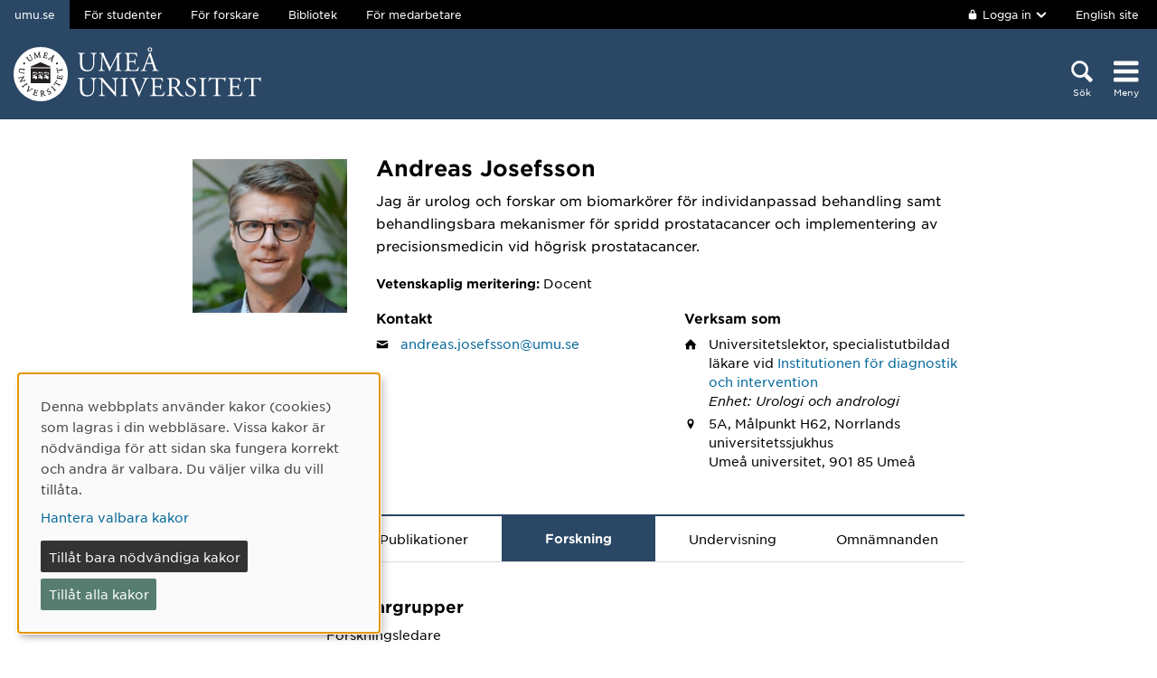

--- FILE ---
content_type: text/html; charset=utf-8
request_url: https://www.umu.se/personal/andreas-josefsson/?flik=forskning
body_size: 16955
content:

<!DOCTYPE html>
<html class="no-js " lang="sv">
<head>
    <link rel="preload" href="/Static/svg/umuiconsprite-56cec56f.svg" as="image" type="image/svg+xml">
    <meta charset="utf-8" />
    <meta name="viewport" content="width=device-width, initial-scale=1.0">

<script>  
var klaroConfig={version:1,autoFocus:true,showNoticeTitle:true,styling:{theme:["light","left"]},htmlTexts:!1,cookieExpiresAfterDays:30,groupByPurpose:!1,default:!1,mustConsent:!1,acceptAll:!0,hideDeclineAll:!1,hideLearnMore:!1,translations:{sv:{privacyPolicyUrl:"https://www.umu.se/om-webbplatsen/juridisk-information/kakor-cookies-inom-umu.se",consentNotice:{description:"Denna webbplats anv\xe4nder kakor (cookies) som lagras i din webbl\xe4sare. Vissa kakor \xe4r n\xf6dv\xe4ndiga f\xf6r att sidan ska fungera korrekt och andra \xe4r valbara. Du v\xe4ljer vilka du vill till\xe5ta.",learnMore:"Hantera valbara kakor"},consentModal:{title:"Information om tj\xe4nster som anv\xe4nder kakor",description:"Denna webbplats anv\xe4nder kakor (cookies) som lagras i din webbl\xe4sare. Vissa kakor \xe4r n\xf6dv\xe4ndiga f\xf6r att sidan ska fungera korrekt och andra \xe4r valbara. Du v\xe4ljer vilka du vill till\xe5ta."},privacyPolicy:{name:"kakor",text:"L\xe4s mer om hur vi hanterar {privacyPolicy}."},contextualConsent:{acceptAlways:"Alltid",acceptOnce:"Ja",description:"Vill du ladda externt inneh\xe5ll fr\xe5n Youtube, Vimeo och Umu-play?"},decline:"Till\xe5t bara n\xf6dv\xe4ndiga kakor",ok:"Till\xe5t alla kakor",service:{disableAll:{description:"Anv\xe4nd detta reglage f\xf6r att till\xe5ta alla kakor eller endast n\xf6dv\xe4ndiga.",title:"\xc4ndra f\xf6r alla kakor"}},purposeItem:{service:"service",services:"services"}},en:{privacyPolicyUrl:"https://www.umu.se/en/about-the-website/legal-information/use-of-cookies/",consentNotice:{description:"This website uses cookies which are stored in your browser. Some cookies are necessary for the page to work properly and others are selectable. You choose which ones you want to allow.",learnMore:"Cookie settings"},consentModal:{title:"Information about services that use cookies",description:"This website uses cookies which are stored in your web browser. Some cookies are necessary for the page to function correctly and others are selectable. You choose which ones you want to allow."},privacyPolicy:{name:"cookies",text:"Read more about how we handle {privacyPolicy}."},contextualConsent:{acceptAlways:"Always",acceptOnce:"Yes",description:"Do you want to load external content from Youtube, Vimeo and Umu-play?"},decline:"Allow only necessary cookies",ok:"Allow all cookies",service:{disableAll:{description:"Use this slider to allow all cookies or only necessary.",title:"Change for all cookies"}}}},services:[{name:"Necessary",contextualConsentOnly:!1,required:!0,translations:{en:{title:"Necessary cookies / techniques",description:"These cookies are necessary for the website to function and can not be turned off. They are usually only used when you use a function on the website that needs an answer, for example when you set cookies, log in or fill in a form."},sv:{title:"N\xf6dv\xe4ndiga kakor / tekniker",description:"Dessa kakor \xe4r n\xf6dv\xe4ndiga f\xf6r att webbplatsen ska fungera och kan inte st\xe4ngas av. De anv\xe4nds vanligtvis endast n\xe4r du anv\xe4nder en funktion p\xe5 webbplatsen som beh\xf6ver ett svar, exempelvis n\xe4r du st\xe4ller in kakor, loggar in eller fyller i ett formul\xe4r."}}},{name:"tracking",contextualConsentOnly:!1,translations:{en:{title:"Analysis & Development",description:"The website uses the analysis service Matomo to evaluate and improve the website content, experience and structure. The collection of the information is anonymised."},sv:{title:"Analys & Utveckling",description:"Webbplatsen anv\xe4nder analystj\xe4nsten Matomo f\xf6r att utv\xe4rdera och f\xf6rb\xe4ttra webbplatsens inneh\xe5ll, upplevelse och struktur. Insamlandet av informationen anonymiseras."}}},{name:"video",title:"Video",contextualConsentOnly:!1,translations:{zz:{title:"Video"},en:{description:"Some videos on the site are embedded from Youtube, Vimeo and Kaltura. When these are played, the video services can use cookies."},sv:{description:"Vissa filmer p\xe5 webbplatsen \xe4r inb\xe4ddade fr\xe5n Youtube, Vimeo och Kaltura. N\xe4r dessa spelas upp kan videotj\xe4nsterna anv\xe4nda sig av kakor."}}},{name:"chat",title:"Chat",contextualConsentOnly:!1,translations:{zz:{title:"Chat"},en:{description:"The chat on the site is using Dynamics 365 Customer Service. When the chat is used, the chat service can use cookies"},sv:{description:"Chatten p\xe5 webbplatsen anv\xe4nder sig av Dynamics 365 Customer Service. N\xe4r chatten anv\xe4nds s\xe5 kan tj\xe4nsten anv\xe4nda sig av kakor."}}},]}
</script>
<script defer type="text/javascript" nonce='8IBTHwOdqNKAWeKl7plt8g==' src="/Static/klaro_v0.7.22_no_css.js" ></script>
<script>var global_filter = [{ "Type": 1, "Name": null, "Value": "142umucms,115umucms,3413umucms,188umucms,189umucms,152umucms,153umucms,4856889epiumu,1055013umucms,1055014umucms,1948160epiumu,1948161epiumu,1891046umucms,1305525umucms,1877599umucms,3383541epiumu,1737539umucms"}];
var _mtm = window._mtm = window._mtm || []; _mtm.push({'mtm.startTime': (new Date().getTime()), 'event': 'mtm.Start'}); var d=document, g=d.createElement('script'), s=d.getElementsByTagName('script')[0]; g.async=true; 
g.nonce='8IBTHwOdqNKAWeKl7plt8g==';
g.src='https://matomo.analys.cloud/js/container_ihGxGRPo.js'; 
if(window.location.hostname.includes("bildmuseet")) {g.src='https://matomo.analys.cloud/js/container_xonyc1Mw.js';}
if(window.location.hostname.includes("curiosum")) {g.src='https://matomo.analys.cloud/js/container_EhtWRpmc.js';}
s.parentNode.insertBefore(g,s); </script>     
    
    
    
    





    <title>Andreas Josefsson</title>
    <meta property="og:image" content="https://www.umu.se/globalassets/qbank/campus_host_mle_0397_131010_mln-7082crop028342562394resize1280720autoorientquality90density150stripextensionjpgid16.jpg"/>
<meta property="og:url" content="https://www.umu.se/personal/andreas-josefsson/"/>

<link rel="canonical" href="https://www.umu.se/personal/andreas-josefsson/" />

    <link rel="alternate" href="https://www.umu.se/personal/andreas-josefsson/" hreflang="sv" />
<link rel="alternate" href="https://www.umu.se/en/staff/andreas-josefsson/" hreflang="en" />
 <link rel="alternate" href="https://www.umu.se/en/staff/andreas-josefsson/" hreflang="x-default" />



        <link rel="preload" href="/Static/fonts/hco_fonts/woff2/GothamSSm-Book_Web.woff2" as="font" type="font/woff2" crossorigin>
        <link rel="preload" href="/Static/fonts/hco_fonts/woff2/GothamSSm-Bold_Web.woff2" as="font" type="font/woff2" crossorigin>
        <link rel="preload" href="/Static/fonts/hco_fonts/woff2/GothamSSm-Medium_Web.woff2" as="font" type="font/woff2" crossorigin>
<link rel='preload' as='style' href='/Static/umu.css?v=7UkGC6einAvmUe03zaI6HbdjJztucgckQrMzvSeMRFs1' />
<link href="/Static/umu.css?v=7UkGC6einAvmUe03zaI6HbdjJztucgckQrMzvSeMRFs1" rel="stylesheet"/>

    


    
    <link rel='preload' as='script' nonce='8IBTHwOdqNKAWeKl7plt8g==' href='/Static/umu.js?v=64879470' />
    
    

</head>



<body data-contentid="12073484" data-menurootnodeid="7" class="personalsida">
    <script>
        
        document.documentElement.className = document.documentElement.className.replace(/\bno-js\b/g, 'js');
        document.body.className = document.body.className.replace(/\bmainmenuvisible\b/g, '');
        var iconSprite = "/Static/svg/umuiconsprite-56cec56f.svg";
    </script>

    
    

    <header>
        <span id="isInEditMode" class="hide">"False"</span>
        
        <div class="skip-to-content">
            <a class="show-on-focus fade-in fade-out" href="#mainContent">Hoppa direkt till inneh&#229;llet</a>
        </div>



        <div>
<input id="dropdown-dold" name="dropdown-dold" type="hidden" value="Inloggad. Tryck för att visa utloggningsalternativ." /><input id="dropdown-visas" name="dropdown-visas" type="hidden" value="Inloggad. Tryck eller använd Escape-tangenten för att dölja utloggningsalternativ." />
<div class="bg-banner">
    <div class="grid-container">
        <div id="toppbalk" class="grid-x grid-padding-x align-justify">
            <ul id="lankar-toppbalk">
                            <li class="active">
                                <span>umu.se</span>
                            </li>
                            <li>
                                <a href="/student/" title="Studentwebben">F&#246;r studenter</a>
                            </li>
                            <li>
                                <a href="/forskare/" title="Stöd för dig som forskar">F&#246;r forskare</a>
                            </li>
                            <li>
                                <a href="/bibliotek/" title="Universitetsbibliotekets webbplats">Bibliotek</a>
                            </li>
                            <li>
                                <a href="https://umeauniversity.sharepoint.com/sites/aktum/" title="Medarbetarwebben Aktum">F&#246;r medarbetare</a>
                            </li>
            </ul>

            <div >
                    <button id="loginbutton" class="button" type="button" data-toggle="login-dropdown" aria-label="">
                        <svg class='icon icon-lock' aria-hidden='true' focusable='false'><use xlink:href='/Static/svg/umuiconsprite-56cec56f.svg#icon-lock'></use></svg>

                            <span class="logintext">Logga in</span>

                        <svg class='icon icon-chevron-down' aria-hidden='true' focusable='false'><use xlink:href='/Static/svg/umuiconsprite-56cec56f.svg#icon-chevron-down'></use></svg>
                    </button>
                    <div class="dropdown-pane" id="login-dropdown" data-dropdown data-auto-focus="true" data-close-on-click="true" data-h-offset="0">
                        <ul>
                                        <li>
                                            <a href="/login/student/sv">
                                                <span>Student</span>
                                                    <p>Logga in p&#229; studentwebben</p>
                                            </a>
                                        </li>
                                        <li>
                                            <a href="/login/medarbetare/sv?redirectTo=%2fpersonal%2fandreas-josefsson%2f">
                                                <span>Redigera</span>
                                                    <p>Redigera inneh&#229;ll p&#229; umu.se</p>
                                            </a>
                                        </li>
                        </ul>
                    </div>

                    <div class="altlanglink">
                        <a lang="en" href="/en/staff/andreas-josefsson/">English site</a>
                    </div>
            </div>
        </div>
    </div>
</div>

<div class="umu-topbanner">
    <div class="grid-container">
        <div class="grid-x grid-padding-x">
                <div class="cell small-7 medium-9">
                        <a class="logotype" href="/">
                                <img src="/Static/img/umu-logo-left-neg-SE.svg" width="274" height="60" alt="Umeå universitet" />
                        </a>
                </div>

            <div class="cell small-12 logotypeprint text-center">
                    <img src="/Static/img/umu-logo-SE.svg" alt="printicon" class="logotype-sv" loading="lazy" />
            </div>



            <div class="cell small-5 medium-3 text-right">
                <div class="headerbuttons headerbuttons-umu">
                        <script id="hiddenheadersearchbutton" type="text/html">
                            <button id="headersearchtogglebutton" type="button" aria-expanded="false" aria-controls="headersearchrow">
                                <svg class='icon icon-search' aria-hidden='true' focusable='false'><use xlink:href='/Static/svg/umuiconsprite-56cec56f.svg#icon-search'></use></svg>
                                <span class="searchtext">Sök</span>
                            </button>
                        </script>
                        <script id="visibleheadersearchbutton" type="text/html">
                            <button id="headersearchtogglebutton" type="button" aria-expanded="true" aria-controls="headersearchrow">
                                <svg class='icon icon-search' aria-hidden='true' focusable='false'><use xlink:href='/Static/svg/umuiconsprite-56cec56f.svg#icon-search'></use></svg>
                                <span class="searchtext">Sök</span>
                            </button>
                        </script>
                        <div id="headersearchtoggle">
                            <form method="get" action="./">
                                    <input type="hidden" name="search" value="active" />

                                <button id="headersearchtogglebutton" type="submit" aria-expanded="false" aria-controls="headersearchrow">
                                    <svg class='icon icon-search' aria-hidden='true' focusable='false'><use xlink:href='/Static/svg/umuiconsprite-56cec56f.svg#icon-search'></use></svg>
                                    <span class="searchtext">Sök</span>
                                </button>
                            </form>
                        </div>

                    <nav class="mainmenu-nav" aria-labelledby="mainmenubtn">
                        
                        <form id="navicon" method="get" action="./">
                            
                                <input type="hidden" name="menu" value="active" />
                                <div id="mainmenubtn-container">
                                    <button id="mainmenubtn" type="submit" class="navicon" aria-expanded="false" aria-controls="mainMenu">
                                        <svg class='icon icon-navicon' aria-hidden='true' focusable='false'><use xlink:href='/Static/svg/umuiconsprite-56cec56f.svg#icon-navicon'></use></svg>
                                        <span class="menutext">Meny</span>
                                    </button>

                                    <button id="mainmenubtn-close" type="submit" class="navicon" aria-expanded="false" aria-controls="mainMenu">
                                        <svg class='icon icon-cross' role='img' focusable='false' aria-labelledby='i3055'><desc id='i3055'>X stäng menyn</desc><use xlink:href='/Static/svg/umuiconsprite-56cec56f.svg#icon-cross'></use></svg>
                                        <span class="menutext">Meny</span>
                                    </button>
                                </div>
                        </form>
                    </nav>
                </div>
            </div>
        </div>
    </div>
</div>

    <div class="headersearchrow " id="headersearchrow">
        <div class="grid-container">
            <div class="grid-x grid-padding-x">
                <div class="cell medium-offset-1 medium-10 large-offset-2 large-8 headersearchcolumn ">
                    <div class="grid-x grid-padding-x medium-padding-collapse">
                        <div class="cell">
                            <form role="search" id="headersearch" method="get" action="/sok/" class="header-search" data-enable-autocomplete="True">
                                <div class="search-area sokBlockSearchForm">
                                    <div class="input-group">
                                        <div class="input-group-field">
                                            <div class="searchBox">
                                                <input aria-label="Sökfält" autocomplete="off" data-enable-autocomplete="True" id="headerSearchField" name="q" placeholder="Vad söker du?" type="text" value="" />
                                                <input id="headerSearchClear" class="icon-bg-cross hide" type="reset" aria-label="X Ta bort text i sökfält" />
                                            </div>
                                        </div>

                                        <div class="headerSearchButtonContainer">
                                            <button id="headerSearchButton" type="submit">
                                                <svg class='icon icon-search' aria-hidden='true' focusable='false'><use xlink:href='/Static/svg/umuiconsprite-56cec56f.svg#icon-search'></use></svg>
                                                <span class="show-for-sr">Sök</span>
                                            </button>
                                        </div>
                                    </div>

                                        <div class="input-group soksegmentgroup">
                                            <button type="button" class="searchrowheader open js-sokrutaaccordionbtn" aria-expanded="true">
                                                S&#246;k inom:
                                                <svg class='icon icon-chevron-down' aria-hidden='true' focusable='false'><use xlink:href='/Static/svg/umuiconsprite-56cec56f.svg#icon-chevron-down'></use></svg>
                                            </button>
                                            <fieldset class="js-sokrutaaccordioncontent soksegment open">
                                                <legend class="searchrowheader">
                                                    Sök inom:
                                                </legend>
                                                <div class="segcontainer">
                                                        <div class="sokseg">
                                                            <input class="filtersoksegment" type="radio" name="f" value="Allt" id="/sok/Allt" checked />
                                                            <label class="filtersoksegmenlabel" for="/sok/Allt">Allt</label>
                                                        </div>
                                                        <div class="sokseg">
                                                            <input class="filtersoksegment" type="radio" name="f" value="Utbildning" id="/sok/Utbildning"  />
                                                            <label class="filtersoksegmenlabel" for="/sok/Utbildning">Utbildning</label>
                                                        </div>
                                                        <div class="sokseg">
                                                            <input class="filtersoksegment" type="radio" name="f" value="Forskning" id="/sok/Forskning"  />
                                                            <label class="filtersoksegmenlabel" for="/sok/Forskning">Forskning</label>
                                                        </div>
                                                        <div class="sokseg">
                                                            <input class="filtersoksegment" type="radio" name="f" value="Personal" id="/sok/Personal"  />
                                                            <label class="filtersoksegmenlabel" for="/sok/Personal">Personal</label>
                                                        </div>
                                                        <div class="sokseg">
                                                            <input class="filtersoksegment" type="radio" name="f" value="Studentwebb" id="/sok/Studentwebb"  />
                                                            <label class="filtersoksegmenlabel" for="/sok/Studentwebb">Studentwebb</label>
                                                        </div>
                                                        <div class="sokseg">
                                                            <input class="filtersoksegment" type="radio" name="f" value="Nyheter" id="/sok/Nyheter"  />
                                                            <label class="filtersoksegmenlabel" for="/sok/Nyheter">Nyheter</label>
                                                        </div>
                                                </div>
                                            </fieldset>
                                        </div>
                                </div>
                            </form>
                        </div>
                    </div>
                        <div class="grid-x grid-padding-x medium-padding-collapse">
                            <div class="cell">
                                <div class="searchrowshortcuts hide-for-large">
                                        <button class="searchrowheader js-sokrutaaccordionbtn open" aria-expanded="true">
        Andra söktjänster
        <svg class='icon icon-chevron-down' aria-hidden='true' focusable='false'><use xlink:href='/Static/svg/umuiconsprite-56cec56f.svg#icon-chevron-down'></use></svg>
    </button>
    <div class="js-sokrutaaccordioncontent shortcutswrapper open">
        <ul class="shortcuts">
                <li>
                    <a href="/utbildning/sok/" title="">Hitta kurser och program</a>
                </li>
                <li>
                    <a href="/student/mina-studier/hitta-kurs-och-utbildningsplan/" title="">S&#246;k kursplan</a>
                </li>
                <li>
                    <a href="/utbildning/sok/hitta-valkomstbrev/" title="">S&#246;k v&#228;lkomstbrev</a>
                </li>
                <li>
                    <a href="https://search.ub.umu.se/discovery/search?vid=46UMEA_INST:UmUB&amp;lang=sv" title="">Bibliotekets s&#246;ktj&#228;nst</a>
                </li>
                <li>
                    <a href="/regelverk/sok-regler/" title="Sök bland styrdokument för Umeå universitet">S&#246;k i regelverket</a>
                </li>
        </ul>
    </div>

                                </div>
                            </div>
                        </div>
                </div>
            </div>
        </div>
    </div>


            <input id="huvudmenyn-visas" name="huvudmenyn-visas" type="hidden" value="Huvudmenyn visas. Använd Escape-knappen för att stänga." />
            <input id="huvudmenyn-dold" name="huvudmenyn-dold" type="hidden" value="Huvudmenyn dold." />

            <span id="menu-state" class="show-for-sr" aria-live="polite">
                Huvudmenyn dold.
            </span>

            <div id="mainMenu" aria-labelledby="mainmenubtn">
                    <div id="toppbalk-mobil">
                            <button id="loginbutton-mobile" class="button" type="button" data-toggle="login-dropdown-mobile" aria-label="">
                                <svg class='icon icon-lock' aria-hidden='true' focusable='false'><use xlink:href='/Static/svg/umuiconsprite-56cec56f.svg#icon-lock'></use></svg>

                                    <span class="logintext">Logga in</span>

                                <svg class='icon icon-chevron-down' aria-hidden='true' focusable='false'><use xlink:href='/Static/svg/umuiconsprite-56cec56f.svg#icon-chevron-down'></use></svg>
                            </button>
                            <div class="dropdown-pane" id="login-dropdown-mobile" data-dropdown data-auto-focus="true" data-close-on-click="false">
                                <ul>
                                                <li>
                                                    <a href="/login/student/sv">
                                                        <span>Student</span>
                                                            <p>Logga in p&#229; studentwebben</p>
                                                    </a>
                                                </li>
                                                <li>
                                                    <a href="/login/medarbetare/sv?redirectTo=%2fpersonal%2fandreas-josefsson%2f">
                                                        <span>Redigera</span>
                                                            <p>Redigera inneh&#229;ll p&#229; umu.se</p>
                                                    </a>
                                                </li>
                                </ul>
                            </div>
                            <div class="altlanglink ">
                                <a id="lang" lang="en" href="/en/staff/andreas-josefsson/">English</a>
                            </div>
                            <hr />
                    </div>

            </div>

            <div id="pagemask"></div>


        </div>
    </header>


    <div id="pagelocalmenuverticalboundary">
            <div class="grid-container">
                <div class="grid-x grid-padding-x">

                    <main id="mainContent" class="cell medium-offset-1 medium-10 large-offset-2 large-8 "
                          >
                        

<section class='grid-x grid-padding-x align-center medium-padding-collapse '>
<div class='cell'>
<input id="personalsidaId" name="personalsidaId" type="hidden" value="12073484" />    <div class="grid-x grid-padding-x">
        <div class="cell personalLeftColumn">
            <div class="personalPhoto">

    <picture>
            <source sizes="185px" srcset="/contentassets/75605f34dda6438bb4e6f14e91a18bd4/Profilbild.jpg?v=399542304&amp;format=webp&amp;width=185&amp;quality=90 185w" type="image/webp" />
        <source sizes="185px" srcset="/contentassets/75605f34dda6438bb4e6f14e91a18bd4/Profilbild.jpg?v=399542304&amp;width=185&amp;quality=90 185w" />
        <img alt="Personalbild Andreas Josefsson" src="/contentassets/75605f34dda6438bb4e6f14e91a18bd4/Profilbild.jpg?v=399542304&amp;width=185&amp;quality=90" loading="lazy" width=185 height=185 />
    </picture>
            </div>
                    </div>
        <div class="cell personalRightColumn">
            <h1 class="personalHeader">Andreas Josefsson</h1>
                <div class="personalShortBio">
                    <p>Jag &auml;r urolog och forskar om biomark&ouml;rer f&ouml;r individanpassad behandling samt behandlingsbara mekanismer f&ouml;r spridd prostatacancer och implementering av precisionsmedicin vid h&ouml;grisk prostatacancer.&nbsp;</p>
                </div>

                <div class="personalMeritering">
                    <span class="meriteringEtikett">Vetenskaplig meritering:</span>
                    <span>Docent</span>
                </div>



                <div class="grid-x grid-padding-x">
                        <div class="cell info-column-right medium-6">
                            <h2>Kontakt</h2>
    <div class="personalIcon"><svg class='icon icon-mail' role='img' focusable='false' aria-labelledby='i3052'><desc id='i3052'>E-post</desc><use xlink:href='/Static/svg/umuiconsprite-56cec56f.svg#icon-mail'></use></svg></div>
    <div class="personalInfo">
        <a aria-label="Klicka för att skicka e-post till Andreas Josefsson" href="mailto:andreas.josefsson@umu.se">andreas.josefsson@umu.se</a>
    </div>
                                                    </div>
                                            <div class="cell info-column-right medium-6">
                            <h2>Verksam som</h2>
    <div class="personalIcon"><svg class='icon icon-home' role='img' focusable='false' aria-labelledby='i3053'><desc id='i3053'>Anknytning</desc><use xlink:href='/Static/svg/umuiconsprite-56cec56f.svg#icon-home'></use></svg></div>
    <div class="personalInfo">
        Universitetslektor, specialistutbildad l&#228;kare<text> </text>
        vid

            <a href="https://www.umu.se/institutionen-for-diagnostik-och-intervention/">Institutionen f&#246;r diagnostik och intervention</a>
                    <span class="personalAvdelningar">Enhet: Urologi och andrologi</span>
            </div>

    <div class="personalIcon"><svg class='icon icon-location-pin' role='img' focusable='false' aria-labelledby='i3054'><desc id='i3054'>Plats</desc><use xlink:href='/Static/svg/umuiconsprite-56cec56f.svg#icon-location-pin'></use></svg></div>
    <div class="personalInfo">
            <span class="visitAdress">5A, M&#229;lpunkt H62, Norrlands universitetssjukhus</span>
                <span class="personalPostalAddress">
                    Ume&#229; universitet,
                    901 85
                    Ume&#229;
                    
                </span>
    </div>
                        </div>
                </div>
        </div>
    </div>
</div>
</section>

<section class='grid-x grid-padding-x align-center medium-padding-collapse maincontent'>
<div class='cell'>
        <ul class="tabs" data-tabs id="personalFlikar">
    <li class="tabs-title">
        <a class="js-flik" href="#presentation" >
            Presentation
        </a>
        <a class="nojs-flik" href="?flik=presentation" >
            Presentation
        </a>
    </li>
                <li class="tabs-title">
        <a class="js-flik" href="#publikationer" >
            Publikationer
        </a>
        <a class="nojs-flik" href="?flik=publikationer" >
            Publikationer
        </a>
    </li>
                <li class="tabs-title is-active">
        <a class="js-flik" href="#forskning" aria-selected=true>
            Forskning
        </a>
        <a class="nojs-flik" href="?flik=forskning" aria-selected=true>
            Forskning
        </a>
    </li>
                <li class="tabs-title">
        <a class="js-flik" href="#undervisning" >
            Undervisning
        </a>
        <a class="nojs-flik" href="?flik=undervisning" >
            Undervisning
        </a>
    </li>
                <li class="tabs-title">
        <a class="js-flik" href="#omnamnanden" >
            Omn&#228;mnanden
        </a>
        <a class="nojs-flik" href="?flik=omnamnanden" >
            Omn&#228;mnanden
        </a>
    </li>
        </ul>
        <div id="personalFlikarContent" class="tabs-content" data-tabs-content="personalFlikar">
            <div class="grid-x grid-padding-x align-center">
                <div class="cell medium-10 large-8">
                        <div class="tabs-panel" id="presentation">
                            <p>Mitt forskningsarbete fokuserar p&aring; translationell prostatacancerforskning, vilket inneb&auml;r att jag kombinerar kliniska studier med molekyl&auml;rmedicinska metoder f&ouml;r att f&ouml;rst&aring; prostatacancer b&auml;ttre. M&aring;let &auml;r att f&ouml;rb&auml;ttra behandlingen f&ouml;r prostatacancer p&aring; olika s&auml;tt.</p>
<p>Jag &auml;r forskningsledare f&ouml;r <a href="/forskning/projekt/sprintr/">SPRINTR</a> - ett nationellt forskningsprojekt som vill hitta metoder f&ouml;r att &ouml;ka &ouml;verlevnaden bland m&auml;n med h&ouml;g-risk prostatacancer, samt minska on&ouml;diga biverkningar och kostnader f&ouml;r samh&auml;llet. <br />Jag sitter med i styrelsen f&ouml;r Svensk Urologisk F&ouml;rening och sitter i styrgruppen f&ouml;r <a href="https://cancercentrum.se/syd/vara-uppdrag/ledning-och-styrning/comprehensive-cancer-centre/ackrediterade-ccc-i-sverige/">CCC-ackrediterings processen</a> (Comprehensive Cancer Centres) , samt i forskningsstragiska n&auml;mnden. Jag &auml;r ocks&aring; med i en <a href="https://cancercentrum.se/stockholm-gotland/vara-uppdrag/forskning/nationell-arbetsgrupp-for-klinisk-forskning/">nationell arbetsgrupp f&ouml;r kliniska studier</a> som &auml;r ett n&auml;tverk inom <a href="https://cancercentrum.se/samverkan/">RCC - Regionala Cancercentrum i Samverkan</a>.</p>
<p><strong>Verksamheter som jag &auml;r kopplad till:<br /></strong><a href="https://eur01.safelinks.protection.outlook.com/?url=http%3A%2F%2Fspcg.se%2Fabout-us%2F&amp;data=05%7C02%7Culrika.jarvholm%40umu.se%7C23cbef8036534640e94108dc4ca47d65%7C5a4ba6f9f5314f329467398f19e69de4%7C0%7C0%7C638469516553158715%7CUnknown%7CTWFpbGZsb3d8eyJWIjoiMC4wLjAwMDAiLCJQIjoiV2luMzIiLCJBTiI6Ik1haWwiLCJXVCI6Mn0%3D%7C0%7C%7C%7C&amp;sdata=RxvUadh4KCCuFAZbGxlb4NXiR92QlMAZ%2BmxlB%2Bv6sjE%3D&amp;reserved=0">Association of Urology/Nordisk Urologisk F&ouml;rening (NUF)</a><br /><a href="https://npcr.se/npcr/medarbetare/">NPCR Nationella prostataregistret</a></p>
<p>&nbsp;</p>
<p>&nbsp;</p>
                        </div>
                                            <div class="tabs-panel" id="publikationer">
                            <div class="publication">
<div aria-hidden="true" class="publication-date">2025</div>
<div class="publication-title">
<a aria-label="2025: Effects of a phytoestrogen intervention and estrogen receptor β genotype on prostate cancer proliferation and PSA concentrations: a randomized controlled trial, publikation av typen Artikel i tidskrift:" href="https://umu.diva-portal.org/smash/record.jsf?pid=diva2:1903960&language=sv">Effects of a phytoestrogen intervention and estrogen receptor β genotype on prostate cancer proliferation and PSA concentrations: a randomized controlled trial</a>
</div>
<div class="publication-host">
<span class="host-title">Nutrition and Cancer</span>,  Routledge 2025, Vol. 77, (1) : 124-138</div>
<div class="publication-author">
Ahlin, Rebecca; Josefsson, Andreas; Nybacka, Sanna; et al.</div>
</div>
<div class="publication">
<div aria-hidden="true" class="publication-date">2025</div>
<div class="publication-title">
<a aria-label="2025: Morphological heterogeneities in prostate cancer bone metastases are related to molecular subtypes and prognosis, publikation av typen Artikel i tidskrift:" href="https://umu.diva-portal.org/smash/record.jsf?pid=diva2:1991799&language=sv">Morphological heterogeneities in prostate cancer bone metastases are related to molecular subtypes and prognosis</a>
</div>
<div class="publication-host">
<span class="host-title">Clinical and Experimental Metastasis</span>,  Springer Nature 2025, Vol. 42, (5)</div>
<div class="publication-author">
Halin Bergström, Sofia; Semenas, Julius; Nordstrand, Annika; et al.</div>
</div>
<div class="publication">
<div aria-hidden="true" class="publication-date">2025</div>
<div class="publication-title">
<a aria-label="2025: Reply to Francesco Montorsi, Giorgio Gandaglia, Francesco Barletta, and Alberto Brigantis Letter to the Editor re: Andreas Josefsson, Marianne Månsson, Kimia Kohestani, et al. Performance of 4Kscore as a Reflex Test to Prostate-specific Antigen in the GÖTEBORG-2 Prostate Cancer Screening Trial. Eur Urol 2024;86:223–9, publikation av typen Artikel i tidskrift:" href="https://umu.diva-portal.org/smash/record.jsf?pid=diva2:1980096&language=sv">Reply to Francesco Montorsi, Giorgio Gandaglia, Francesco Barletta, and Alberto Briganti's Letter to the Editor re: Andreas Josefsson, Marianne Månsson, Kimia Kohestani, et al. Performance of 4Kscore as a Reflex Test to Prostate-specific Antigen in the GÖTEBORG-2 Prostate Cancer Screening Trial. Eur Urol 2024;86:223–9</a>
</div>
<div class="publication-host">
<span class="host-title">European Urology</span>,  Elsevier 2025, Vol. 87, (6) : e112-e113</div>
<div class="publication-author">
Josefsson, Andreas; Carlsson, Sigrid V.; Lilja, Hans; et al.</div>
</div>
<div class="publication">
<div aria-hidden="true" class="publication-date">2025</div>
<div class="publication-title">
<a aria-label="2025: Adverse prognosis gene expression patterns in metastatic castration-resistant prostate cancer, publikation av typen Artikel i tidskrift:" href="https://umu.diva-portal.org/smash/record.jsf?pid=diva2:1944266&language=sv">Adverse prognosis gene expression patterns in metastatic castration-resistant prostate cancer</a>
</div>
<div class="publication-host">
<span class="host-title">Molecular Oncology</span>,  John Wiley & Sons 2025, Vol. 19, (8) : 2348-2365</div>
<div class="publication-author">
Sharifi, Marina N.; Feng, Eric; Rydzewski, Nicholas R.; et al.</div>
</div>
<div class="publication">
<div aria-hidden="true" class="publication-date">2024</div>
<div class="publication-title">
<a aria-label="2024: Circulating free insulin-like growth factor-I and prostate cancer: a case-control study nested in the European prospective investigation into cancer and nutrition, publikation av typen Artikel i tidskrift:" href="https://umu.diva-portal.org/smash/record.jsf?pid=diva2:1868925&language=sv">Circulating free insulin-like growth factor-I and prostate cancer: a case-control study nested in the European prospective investigation into cancer and nutrition</a>
</div>
<div class="publication-host">
<span class="host-title">BMC Cancer</span>,  BioMed Central (BMC) 2024, Vol. 24, (1)</div>
<div class="publication-author">
Cheng, Tuck Seng; Noor, Urwah; Watts, Eleanor; et al.</div>
</div>
<div class="publication">
<div aria-hidden="true" class="publication-date">2024</div>
<div class="publication-title">
<a aria-label="2024: Performance of 4Kscore as a reflex test to prostate-specific antigen in the GÖTEBORG-2 prostate cancer screening trial, publikation av typen Artikel i tidskrift:" href="https://umu.diva-portal.org/smash/record.jsf?pid=diva2:1866647&language=sv">Performance of 4Kscore as a reflex test to prostate-specific antigen in the GÖTEBORG-2 prostate cancer screening trial</a>
</div>
<div class="publication-host">
<span class="host-title">European Urology</span>,  Elsevier 2024, Vol. 86, (3) : 223-229</div>
<div class="publication-author">
Josefsson, Andreas; Månsson, Marianne; Kohestani, Kimia; et al.</div>
</div>
<div class="publication">
<div aria-hidden="true" class="publication-date">2024</div>
<div class="publication-title">
<a aria-label="2024: Acoustic enrichment of heterogeneous circulating tumor cells and clusters from metastatic prostate cancer patients, publikation av typen Artikel i tidskrift:" href="https://umu.diva-portal.org/smash/record.jsf?pid=diva2:1864202&language=sv">Acoustic enrichment of heterogeneous circulating tumor cells and clusters from metastatic prostate cancer patients</a>
</div>
<div class="publication-host">
<span class="host-title">Analytical Chemistry</span>,  American Chemical Society (ACS) 2024, Vol. 96, (18) : 6914-6921</div>
<div class="publication-author">
Magnusson, Cecilia; Augustsson, Per; Undvall Anand, Eva; et al.</div>
</div>
<div class="publication">
<div aria-hidden="true" class="publication-date">2024</div>
<div class="publication-title">
<a aria-label="2024: Research protocol for an observational health data analysis on the adverse events of systemic treatment in patients with metastatic hormone-sensitive prostate cancer: big data analytics using the PIONEER platform, publikation av typen Artikel i tidskrift:" href="https://umu.diva-portal.org/smash/record.jsf?pid=diva2:1848929&language=sv">Research protocol for an observational health data analysis on the adverse events of systemic treatment in patients with metastatic hormone-sensitive prostate cancer: big data analytics using the PIONEER platform</a>
</div>
<div class="publication-host">
<span class="host-title">European Urology Open Science</span>,  Elsevier 2024, Vol. 63 : 81-88</div>
<div class="publication-author">
Rajwa, Pawel; Borkowetz, Angelika; Abbott, Thomas; et al.</div>
</div>
<div class="publication">
<div aria-hidden="true" class="publication-date">2024</div>
<div class="publication-title">
<a aria-label="2024: Clinical cell-surface targets in metastatic and primary solid cancers, publikation av typen Artikel i tidskrift:" href="https://umu.diva-portal.org/smash/record.jsf?pid=diva2:1905917&language=sv">Clinical cell-surface targets in metastatic and primary solid cancers</a>
</div>
<div class="publication-host">
<span class="host-title">JCI Insight</span>,  American Society For Clinical Investigation 2024, Vol. 9, (18)</div>
<div class="publication-author">
Sharifi, Marina N.; Shi, Yue; Chrostek, Matthew R.; et al.</div>
</div>
<div class="publication">
<div aria-hidden="true" class="publication-date">2024</div>
<div class="publication-title">
<a aria-label="2024/Artikel, forskningsöversikt/Article, review/survey/Molekylära subtyper och avancerad prostatacancer: nya möjligheter för anpassad behandling: [Molecular subtypes provide possibilities for precision medicine in a advanced prostate cancer]" href="https://umu.diva-portal.org/smash/record.jsf?pid=diva2:1857268&language=sv">Molekylära subtyper och avancerad prostatacancer: nya möjligheter för anpassad behandling: [Molecular subtypes provide possibilities for precision medicine in a advanced prostate cancer]</a>
</div>
<div class="publication-host">
<span class="host-title">Läkartidningen</span>,  Läkartidningen Förlag AB 2024, Vol. 121</div>
<div class="publication-author">
Wikström, Pernilla; Bergh, Anders; Josefsson, Andreas; et al.</div>
</div>
<div class="publication">
<div aria-hidden="true" class="publication-date">2023</div>
<div class="publication-title">
<a aria-label="2023: Effects on serum hormone concentrations after a dietary phytoestrogen intervention in patients with prostate cancer: a randomized controlled trial, publikation av typen Artikel i tidskrift:" href="https://umu.diva-portal.org/smash/record.jsf?pid=diva2:1753644&language=sv">Effects on serum hormone concentrations after a dietary phytoestrogen intervention in patients with prostate cancer: a randomized controlled trial</a>
</div>
<div class="publication-host">
<span class="host-title">Nutrients</span>,  MDPI 2023, Vol. 15, (7)</div>
<div class="publication-author">
Ahlin, Rebecca; Nørskov, Natalja P.; Nybacka, Sanna; et al.</div>
</div>
<div class="publication">
<div aria-hidden="true" class="publication-date">2023</div>
<div class="publication-title">
<a aria-label="2023: Effect of docetaxel added to bicalutamide in Hormone-Naïve non-metastatic prostate cancer with rising PSA, a randomized clinical trial (SPCG-14), publikation av typen Artikel i tidskrift:" href="https://umu.diva-portal.org/smash/record.jsf?pid=diva2:1755486&language=sv">Effect of docetaxel added to bicalutamide in Hormone-Naïve non-metastatic prostate cancer with rising PSA, a randomized clinical trial (SPCG-14)</a>
</div>
<div class="publication-host">
<span class="host-title">Acta Oncologica</span>,  Taylor & Francis 2023, Vol. 62, (4) : 372-380</div>
<div class="publication-author">
Josefsson, Andreas; Jellvert, Åsa; Holmberg, Erik; et al.</div>
</div>
<div class="publication">
<div aria-hidden="true" class="publication-date">2023</div>
<div class="publication-title">
<a aria-label="2023: Ki67 and prostate specific antigen are prognostic in metastatic hormone naïve prostate cancer, publikation av typen Artikel i tidskrift:" href="https://umu.diva-portal.org/smash/record.jsf?pid=diva2:1800896&language=sv">Ki67 and prostate specific antigen are prognostic in metastatic hormone naïve prostate cancer</a>
</div>
<div class="publication-host">
<span class="host-title">Acta Oncologica</span>,  Taylor & Francis 2023, Vol. 6212 : 1698-1706</div>
<div class="publication-author">
Spyratou, Vasiliki; Freyhult, Eva; Bergh, Anders; et al.</div>
</div>
<div class="publication">
<div aria-hidden="true" class="publication-date">2022</div>
<div class="publication-title">
<a aria-label="2022: The effect of a phytoestrogen intervention and impact of genetic factors on tumor proliferation markers among Swedish patients with prostate cancer: study protocol for the randomized controlled PRODICA trial, publikation av typen Artikel i tidskrift:" href="https://umu.diva-portal.org/smash/record.jsf?pid=diva2:1723533&language=sv">The effect of a phytoestrogen intervention and impact of genetic factors on tumor proliferation markers among Swedish patients with prostate cancer: study protocol for the randomized controlled PRODICA trial</a>
</div>
<div class="publication-host">
<span class="host-title">Trials</span>,  BioMed Central (BMC) 2022, Vol. 23, (1)</div>
<div class="publication-author">
Ahlin, Rebecca; Nybacka, Sanna; Josefsson, Andreas; et al.</div>
</div>
<div class="publication">
<div aria-hidden="true" class="publication-date">2022</div>
<div class="publication-title">
<a aria-label="2022: Osteoclasts directly influence castration-resistant prostate cancer cells, publikation av typen Artikel i tidskrift:" href="https://umu.diva-portal.org/smash/record.jsf?pid=diva2:1726440&language=sv">Osteoclasts directly influence castration-resistant prostate cancer cells</a>
</div>
<div class="publication-host">
<span class="host-title">Clinical and Experimental Metastasis</span>,  Springer Nature 2022, Vol. 39, (5) : 801-814</div>
<div class="publication-author">
Huang, Junchi; Freyhult, Eva; Buckland, Robert; et al.</div>
</div>
<div class="publication">
<div aria-hidden="true" class="publication-date">2022</div>
<div class="publication-title">
<a aria-label="2022: Little support for a protective effect of ADT against COVID-19, publikation av typen Artikel i tidskrift:" href="https://umu.diva-portal.org/smash/record.jsf?pid=diva2:1726444&language=sv">Little support for a protective effect of ADT against COVID-19</a>
</div>
<div class="publication-host">
<span class="host-title">Scandinavian journal of urology</span>,  Taylor & Francis Group 2022, Vol. 56, (2) : 112-113</div>
<div class="publication-author">
Josefsson, Andreas</div>
</div>
<div class="publication">
<div aria-hidden="true" class="publication-date">2022</div>
<div class="publication-title">
<a aria-label="2022: Prostate specific antigen and biopsy contamination in the Göteborg-1 randomized, population-based, prostate cancer screening trial, publikation av typen Artikel i tidskrift:" href="https://umu.diva-portal.org/smash/record.jsf?pid=diva2:1709378&language=sv">Prostate specific antigen and biopsy contamination in the Göteborg-1 randomized, population-based, prostate cancer screening trial</a>
</div>
<div class="publication-host">
<span class="host-title">Journal of Urology</span>,  American urological association 2022, Vol. 208, (5) : 1018-1027</div>
<div class="publication-author">
Stinesen Kollberg, K.; Holmberg, E.; Josefsson, Andreas; et al.</div>
</div>
<div class="publication">
<div aria-hidden="true" class="publication-date">2022</div>
<div class="publication-title">
<a aria-label="2022: Association between pharmaceutical modulation of oestrogen in postmenopausal women in Sweden and death due to COVID-19: a cohort study, publikation av typen Artikel i tidskrift:" href="https://umu.diva-portal.org/smash/record.jsf?pid=diva2:1640489&language=sv">Association between pharmaceutical modulation of oestrogen in postmenopausal women in Sweden and death due to COVID-19: a cohort study</a>
</div>
<div class="publication-host">
<span class="host-title">BMJ Open</span>,  BMJ Publishing Group Ltd 2022, Vol. 12, (2)</div>
<div class="publication-author">
Sund, Malin; Fonseca-Rodríguez, Osvaldo; Josefsson, Andreas; et al.</div>
</div>
<div class="publication">
<div aria-hidden="true" class="publication-date">2022</div>
<div class="publication-title">
<a aria-label="2022: Clinical and biological relevance of the transcriptomic-based prostate cancer metastasis subtypes MetA-C, publikation av typen Artikel i tidskrift:" href="https://umu.diva-portal.org/smash/record.jsf?pid=diva2:1620607&language=sv">Clinical and biological relevance of the transcriptomic-based prostate cancer metastasis subtypes MetA-C</a>
</div>
<div class="publication-host">
<span class="host-title">Molecular Oncology</span>,  John Wiley & Sons 2022, (4)</div>
<div class="publication-author">
Thysell, Elin; Köhn, Linda; Semenas, Julius; et al.</div>
</div>
<div class="publication">
<div aria-hidden="true" class="publication-date">2022</div>
<div class="publication-title">
<a aria-label="2022: Re: Chen Dong, Sung-Lang Chen, and Wen-Wei Sungs Letter to the Editor re: Karin Welén, Ebba Rosendal, Magnus Gisslén, et al. A Phase 2 Trial of the Effect of Antiandrogen Therapy on COVID-19 Outcome: No Evidence of Benefit, Supported by Epidemiology and In Vitro Data. Eur Urol. 2022;81:285–93, publikation av typen Artikel i tidskrift:" href="https://umu.diva-portal.org/smash/record.jsf?pid=diva2:1655929&language=sv">Re: Chen Dong, Sung-Lang Chen, and Wen-Wei Sung's Letter to the Editor re: Karin Welén, Ebba Rosendal, Magnus Gisslén, et al. A Phase 2 Trial of the Effect of Antiandrogen Therapy on COVID-19 Outcome: No Evidence of Benefit, Supported by Epidemiology and In Vitro Data. Eur Urol. 2022;81:285–93.</a>
</div>
<div class="publication-host">
<span class="host-title">European Urology</span>,  Elsevier 2022, Vol. 81, (5) : e124-e125</div>
<div class="publication-author">
Welen, Karin; Rosendal, Ebba; Freyhult, Eva; et al.</div>
</div>
<div class="publication">
<div aria-hidden="true" class="publication-date">2022</div>
<div class="publication-title">
<a aria-label="2022: Reply to Carlos G. Wambier and Gerard J. Naus Letter to the Editor re: Karin Welén, Ebba Rosendal, Magnus Gisslén, et al. A Phase 2 Trial of the Effect of Antiandrogen Therapy on COVID-19 Outcome: No Evidence of Benefit, Supported by Epidemiology and In Vitro Data. Eur Urol. 2022;81:285–93. Positive Effects of Enzalutamide for Hospitalized COVID-19 Patients: Still No Positive Effect of Enzalutamide for Hospitalized COVID-19 Patients, publikation av typen Artikel i tidskrift:" href="https://umu.diva-portal.org/smash/record.jsf?pid=diva2:1669076&language=sv">Reply to Carlos G. Wambier and Gerard J. Nau's Letter to the Editor re: Karin Welén, Ebba Rosendal, Magnus Gisslén, et al. A Phase 2 Trial of the Effect of Antiandrogen Therapy on COVID-19 Outcome: No Evidence of Benefit, Supported by Epidemiology and In Vitro Data. Eur Urol. 2022;81:285–93. Positive Effects of Enzalutamide for Hospitalized COVID-19 Patients: Still No Positive Effect of Enzalutamide for Hospitalized COVID-19 Patients</a>
</div>
<div class="publication-host">
<span class="host-title">European Urology</span>,  Elsevier 2022, Vol. 81, (6) : e143-e144</div>
<div class="publication-author">
Welén, Karin; Rosendal, Ebba; Freyhult, Eva; et al.</div>
</div>
<div class="publication">
<div aria-hidden="true" class="publication-date">2022</div>
<div class="publication-title">
<a aria-label="2022: A Phase 2 Trial of the Effect of Antiandrogen Therapy on COVID-19 Outcome: No Evidence of Benefit, Supported by Epidemiology and In Vitro Data, publikation av typen Artikel i tidskrift:" href="https://umu.diva-portal.org/smash/record.jsf?pid=diva2:1623939&language=sv">A Phase 2 Trial of the Effect of Antiandrogen Therapy on COVID-19 Outcome: No Evidence of Benefit, Supported by Epidemiology and In Vitro Data</a>
</div>
<div class="publication-host">
<span class="host-title">European Urology</span>,  Elsevier 2022, Vol. 81, (3) : 285-293</div>
<div class="publication-author">
Welén, Karin; Rosendal, Ebba; Gisslén, Magnus; et al.</div>
</div>
<div class="publication">
<div aria-hidden="true" class="publication-date">2022</div>
<div class="publication-title">
<a aria-label="2022: Epithelial and stromal characteristics of primary tumors predict the bone metastatic subtype of prostate cancer and patient survival after androgen-deprivation therapy, publikation av typen Artikel i tidskrift:" href="https://umu.diva-portal.org/smash/record.jsf?pid=diva2:1716306&language=sv">Epithelial and stromal characteristics of primary tumors predict the bone metastatic subtype of prostate cancer and patient survival after androgen-deprivation therapy</a>
</div>
<div class="publication-host">
<span class="host-title">Cancers</span>,  MDPI 2022, Vol. 14, (21)</div>
<div class="publication-author">
Wikström, Pernilla; Halin Bergström, Sofia; Josefsson, Andreas; et al.</div>
</div>
<div class="publication">
<div aria-hidden="true" class="publication-date">2021</div>
<div class="publication-title">
<a aria-label="2021: High-grade tumours promote growth of other less-malignant tumours in the same prostate, publikation av typen Artikel i tidskrift:" href="https://umu.diva-portal.org/smash/record.jsf?pid=diva2:1530910&language=sv">High-grade tumours promote growth of other less-malignant tumours in the same prostate</a>
</div>
<div class="publication-host">
<span class="host-title">Journal of Pathology</span>,  John Wiley & Sons 2021, Vol. 253, (4) : 396-403</div>
<div class="publication-author">
Halin Bergström, Sofia; Rudolfsson, Stina H.; Lundholm, Marie; et al.</div>
</div>
<div class="publication">
<div aria-hidden="true" class="publication-date">2021</div>
<div class="publication-title">
<a aria-label="2021: COVIDENZA - A prospective, multicenter, randomized PHASE II clinical trial of enzalutamide treatment to decrease the morbidity in patients with Corona virus disease 2019 (COVID-19): a structured summary of a study protocol for a randomised controlled trial, publikation av typen Artikel i tidskrift:" href="https://umu.diva-portal.org/smash/record.jsf?pid=diva2:1541462&language=sv">COVIDENZA - A prospective, multicenter, randomized PHASE II clinical trial of enzalutamide treatment to decrease the morbidity in patients with Corona virus disease 2019 (COVID-19): a structured summary of a study protocol for a randomised controlled trial</a>
</div>
<div class="publication-host">
<span class="host-title">Trials</span>,  BioMed Central 2021, Vol. 22, (1)</div>
<div class="publication-author">
Welén, Karin; Överby, Anna K.; Ahlm, Clas; et al.</div>
</div>
<div class="publication">
<div aria-hidden="true" class="publication-date">2020</div>
<div class="publication-title">
<a aria-label="2020: Marked response to cabazitaxel in prostate cancer xenografts expressing androgen receptor variant 7 and reversion of acquired resistance by anti-androgens, publikation av typen Artikel i tidskrift:" href="https://umu.diva-portal.org/smash/record.jsf?pid=diva2:1384142&language=sv">Marked response to cabazitaxel in prostate cancer xenografts expressing androgen receptor variant 7 and reversion of acquired resistance by anti-androgens</a>
</div>
<div class="publication-host">
<span class="host-title">The Prostate</span>,  John Wiley & Sons 2020, Vol. 80, (2) : 214-224</div>
<div class="publication-author">
Bovinder Ylitalo, Erik; Thysell, Elin; Thellenberg-Karlsson, Camilla; et al.</div>
</div>
<div class="publication">
<div aria-hidden="true" class="publication-date">2020</div>
<div class="publication-title">
<a aria-label="2020: Gene Expression Alterations during Development of Castration-Resistant Prostate Cancer Are Detected in Circulating Tumor Cells, publikation av typen Artikel i tidskrift:" href="https://umu.diva-portal.org/smash/record.jsf?pid=diva2:1427640&language=sv">Gene Expression Alterations during Development of Castration-Resistant Prostate Cancer Are Detected in Circulating Tumor Cells</a>
</div>
<div class="publication-host">
<span class="host-title">Cancers</span>,  MDPI 2020, Vol. 12, (1)</div>
<div class="publication-author">
Josefsson, Andreas; Larsson, Karin; Freyhult, Eva; et al.</div>
</div>
<div class="publication">
<div aria-hidden="true" class="publication-date">2019</div>
<div class="publication-title">
<a aria-label="2019: The Value of an Extensive Transrectal Repeat Biopsy with Anterior Sampling in Men on Active Surveillance for Low-risk Prostate Cancer: A Comparison from the Randomised Study of Active Monitoring in Sweden (SAMS), publikation av typen Artikel i tidskrift:" href="https://umu.diva-portal.org/smash/record.jsf?pid=diva2:1354329&language=sv">The Value of an Extensive Transrectal Repeat Biopsy with Anterior Sampling in Men on Active Surveillance for Low-risk Prostate Cancer: A Comparison from the Randomised Study of Active Monitoring in Sweden (SAMS)</a>
</div>
<div class="publication-host">
<span class="host-title">European Urology</span>,  Elsevier 2019, Vol. 76, (4) : 461-466</div>
<div class="publication-author">
Bratt, Ola; Holmberg, Erik; Andrén, Ove; et al.</div>
</div>
<div class="publication">
<div aria-hidden="true" class="publication-date">2019</div>
<div class="publication-title">
<a aria-label="2019: Immunoreactivity for prostate specific antigen and Ki67 differentiates subgroups of prostate cancer related to outcome, publikation av typen Artikel i tidskrift:" href="https://umu.diva-portal.org/smash/record.jsf?pid=diva2:1358424&language=sv">Immunoreactivity for prostate specific antigen and Ki67 differentiates subgroups of prostate cancer related to outcome</a>
</div>
<div class="publication-host">
<span class="host-title">Modern Pathology</span>, Vol. 32, (9) : 1310-1319</div>
<div class="publication-author">
Hammarsten, Peter; Josefsson, Andreas; Thysell, Elin; et al.</div>
</div>
<div class="publication">
<div aria-hidden="true" class="publication-date">2019</div>
<div class="publication-title">
<a aria-label="2019: AR-V7 expression in circulating tumor cells as a potential prognostic marker in metastatic hormone-sensitive prostate cancer, publikation av typen Artikel i tidskrift:" href="https://umu.diva-portal.org/smash/record.jsf?pid=diva2:1343311&language=sv">AR-V7 expression in circulating tumor cells as a potential prognostic marker in metastatic hormone-sensitive prostate cancer</a>
</div>
<div class="publication-host">
<span class="host-title">Acta Oncologica</span>,  Taylor & Francis Group 2019, Vol. 58, (11) : 1660-1664</div>
<div class="publication-author">
Josefsson, Andreas; Damber, Jan-Erik; Welén, Karin</div>
</div>
<div class="publication">
<div aria-hidden="true" class="publication-date">2019</div>
<div class="publication-title">
<a aria-label="2019: Performance and inter-observer variability of prostate MRI (PI-RADS version 2) outside high-volume centres, publikation av typen Artikel i tidskrift:" href="https://umu.diva-portal.org/smash/record.jsf?pid=diva2:1375362&language=sv">Performance and inter-observer variability of prostate MRI (PI-RADS version 2) outside high-volume centres</a>
</div>
<div class="publication-host">
<span class="host-title">Scandinavian journal of urology</span>,  Taylor & Francis 2019, Vol. 53, (5) : 304-311</div>
<div class="publication-author">
Kohestani, Kimia; Wallström, Jonas; Dehlfors, Niclas; et al.</div>
</div>
<div class="publication">
<div aria-hidden="true" class="publication-date">2018</div>
<div class="publication-title">
<a aria-label="2018: Circulating tumor cells mirror bone metastatic phenotype in prostate cancer, publikation av typen Artikel i tidskrift:" href="https://umu.diva-portal.org/smash/record.jsf?pid=diva2:1322910&language=sv">Circulating tumor cells mirror bone metastatic phenotype in prostate cancer</a>
</div>
<div class="publication-host">
<span class="host-title">Oncotarget</span>, Vol. 9, (50) : 29403-29413</div>
<div class="publication-author">
Josefsson, Andreas; Larsson, Karin; Månsson, Marianne; et al.</div>
</div>
<div class="publication">
<div aria-hidden="true" class="publication-date">2017</div>
<div class="publication-title">
<a aria-label="2017: Circulating Tumor Cells as a Marker for Progression-free Survival in Metastatic Castration-naïve Prostate Cancer, publikation av typen Artikel i tidskrift:" href="https://umu.diva-portal.org/smash/record.jsf?pid=diva2:1322907&language=sv">Circulating Tumor Cells as a Marker for Progression-free Survival in Metastatic Castration-naïve Prostate Cancer</a>
</div>
<div class="publication-host">
<span class="host-title">The Prostate</span>,  Wiley-Blackwell 2017, Vol. 77, (8) : 849-858</div>
<div class="publication-author">
Josefsson, Andreas; Linder, Anna; Flondell Site, Despina; et al.</div>
</div>
<div class="publication">
<div aria-hidden="true" class="publication-date">2016</div>
<div class="publication-title">
<a aria-label="2016: Automated Bone Scan Index as a quantitative imaging biomarker in metastatic castration-resistant prostate cancer patients being treated with enzalutamide, publikation av typen Artikel i tidskrift:" href="https://umu.diva-portal.org/smash/record.jsf?pid=diva2:1322905&language=sv">Automated Bone Scan Index as a quantitative imaging biomarker in metastatic castration-resistant prostate cancer patients being treated with enzalutamide</a>
</div>
<div class="publication-host">
<span class="host-title">EJNMMI Research</span>,  Springer 2016, Vol. 6</div>
<div class="publication-author">
Anand, Aseem; Morris, Michael J.; Larson, Steven M.; et al.</div>
</div>
<div class="publication">
<div aria-hidden="true" class="publication-date">2014</div>
<div class="publication-title">
<a aria-label="2014: High density of S100A9 positive inflammatory cells in prostate cancer stroma is associated with poor outcome, publikation av typen Artikel i tidskrift:" href="https://umu.diva-portal.org/smash/record.jsf?pid=diva2:735700&language=sv">High density of S100A9 positive inflammatory cells in prostate cancer stroma is associated with poor outcome</a>
</div>
<div class="publication-host">
<span class="host-title">European Journal of Cancer</span>, Vol. 50, (10) : 1829-1835</div>
<div class="publication-author">
Tidehag, Viktor; Hammarsten, Peter; Egevad, Lars; et al.</div>
</div>
<div class="publication">
<div aria-hidden="true" class="publication-date">2013</div>
<div class="publication-title">
<a aria-label="2013: Tumour epithelial expression levels of endocannabinoid markers modulate the value of endoglin-positive vascular density as a prognostic marker in prostate cancer, publikation av typen Artikel i tidskrift:" href="https://umu.diva-portal.org/smash/record.jsf?pid=diva2:659262&language=sv">Tumour epithelial expression levels of endocannabinoid markers modulate the value of endoglin-positive vascular density as a prognostic marker in prostate cancer</a>
</div>
<div class="publication-host">
<span class="host-title">Biochimica et Biophysica Acta - Molecular and Cell Biology of Lipids</span>, Vol. 1831, (10) : 1579-1587</div>
<div class="publication-author">
Fowler, Christopher J.; Josefsson, Andreas; Thors, Lina; et al.</div>
</div>
<div class="publication">
<div aria-hidden="true" class="publication-date">2013</div>
<div class="publication-title">
<a aria-label="2013/Artikel i tidskrift/Article in journal/Nuclear Stat5a/b predicts early recurrence and prostate cancer-specific death in patients treated by radical prostatectomy" href="https://umu.diva-portal.org/smash/record.jsf?pid=diva2:625150&language=sv">Nuclear Stat5a/b predicts early recurrence and prostate cancer-specific death in patients treated by radical prostatectomy</a>
</div>
<div class="publication-host">
<span class="host-title">Human Pathology</span>, Vol. 44, (3) : 310-319</div>
<div class="publication-author">
Mirtti, Tuomas; Leiby, Benjamin E.; Abdulghani, Junaid; et al.</div>
</div>
<div class="publication">
<div aria-hidden="true" class="publication-date">2012</div>
<div class="publication-title">
<a aria-label="2012: Phospho-Akt Immunoreactivity in Prostate Cancer: Relationship to Disease Severity and Outcome, Ki67 and Phosphorylated EGFR Expression, publikation av typen Artikel i tidskrift:" href="https://umu.diva-portal.org/smash/record.jsf?pid=diva2:578727&language=sv">Phospho-Akt Immunoreactivity in Prostate Cancer: Relationship to Disease Severity and Outcome, Ki67 and Phosphorylated EGFR Expression</a>
</div>
<div class="publication-host">
<span class="host-title">PLOS ONE</span>, Vol. 7, (10) : e47994-</div>
<div class="publication-author">
Hammarsten, Peter; Cipriano, Mariateresa; Josefsson, Andreas; et al.</div>
</div>
<div class="publication">
<div aria-hidden="true" class="publication-date">2012</div>
<div class="publication-title">
<a aria-label="2012: Low endoglin vascular density and Ki67 index in Gleason score 6 tumours may identify prostate cancer patients suitable for surveillance, publikation av typen Artikel i tidskrift:" href="https://umu.diva-portal.org/smash/record.jsf?pid=diva2:467774&language=sv">Low endoglin vascular density and Ki67 index in Gleason score 6 tumours may identify prostate cancer patients suitable for surveillance</a>
</div>
<div class="publication-host">
<span class="host-title">Scandinavian Journal of Urology and Nephrology</span>,  Informa Healthcare 2012, Vol. 46, (4) : 247-257</div>
<div class="publication-author">
Josefsson, Andreas; Wikström, Pernilla; Egevad, Lars; et al.</div>
</div>
<div class="publication">
<div aria-hidden="true" class="publication-date">2011</div>
<div class="publication-title">
<a aria-label="2011: Prognostic markers in prostate cancer: studies of a watchful waiting cohort with long follow up, publikation av typen Doktorsavhandling, sammanläggning:" href="https://umu.diva-portal.org/smash/record.jsf?pid=diva2:467798&language=sv">Prognostic markers in prostate cancer: studies of a watchful waiting cohort with long follow up</a>
</div>
<div class="publication-host">
<span class="host-title">Umeå University medical dissertations</span>, 1472</div>
<div class="publication-author">
Josefsson, Andreas</div>
</div>
<div class="publication">
<div aria-hidden="true" class="publication-date">2011</div>
<div class="publication-title">
<a aria-label="2011: Prostate cancer increases hyaluronan in surrounding nonmalignant stroma, and this response is associated with tumor growth and an unfavorable outcome, publikation av typen Artikel i tidskrift:" href="https://umu.diva-portal.org/smash/record.jsf?pid=diva2:450344&language=sv">Prostate cancer increases hyaluronan in surrounding nonmalignant stroma, and this response is associated with tumor growth and an unfavorable outcome</a>
</div>
<div class="publication-host">
<span class="host-title">American Journal of Pathology</span>, Vol. 179, (4) : 1961-1968</div>
<div class="publication-author">
Josefsson, Andreas; Adamo, Hani; Hammarsten, Peter; et al.</div>
</div>
<div class="publication">
<div aria-hidden="true" class="publication-date">2011</div>
<div class="publication-title">
<a aria-label="2011: LRIG1 and the liar paradox in prostate cancer: A study of the expression and clinical significance of LRIG1 in prostate cancer, publikation av typen Artikel i tidskrift:" href="https://umu.diva-portal.org/smash/record.jsf?pid=diva2:402658&language=sv">LRIG1 and the liar paradox in prostate cancer: A study of the expression and clinical significance of LRIG1 in prostate cancer.</a>
</div>
<div class="publication-host">
<span class="host-title">International Journal of Cancer</span>,  Wiley 2011, Vol. 128, (12) : 2843-2852</div>
<div class="publication-author">
Thomasson, Marcus; Wang, Baofeng; Hammarsten, Peter; et al.</div>
</div>
<div class="publication">
<div aria-hidden="true" class="publication-date">2010</div>
<div class="publication-title">
<a aria-label="2010: Low levels of phosphorylated epidermal growth factor receptor in nonmalignant and malignant prostate tissue predict favorable outcome in prostate cancer patients, publikation av typen Artikel i tidskrift:" href="https://umu.diva-portal.org/smash/record.jsf?pid=diva2:305200&language=sv">Low levels of phosphorylated epidermal growth factor receptor in nonmalignant and malignant prostate tissue predict favorable outcome in prostate cancer patients.</a>
</div>
<div class="publication-host">
<span class="host-title">Clinical Cancer Research</span>, Vol. 16, (4) : 1245-1255</div>
<div class="publication-author">
Hammarsten, Peter; Karalija, Amar; Josefsson, Andreas; et al.</div>
</div>
<div class="publication">
<div aria-hidden="true" class="publication-date">2010</div>
<div class="publication-title">
<a aria-label="2010: Stromal PDGFRbeta expression in prostate tumors and non-malignant prostate tissue predicts prostate cancer survival, publikation av typen Artikel i tidskrift:" href="https://umu.diva-portal.org/smash/record.jsf?pid=diva2:402672&language=sv">Stromal PDGFRbeta expression in prostate tumors and non-malignant prostate tissue predicts prostate cancer survival</a>
</div>
<div class="publication-host">
<span class="host-title">PLOS ONE</span>, Vol. 5, (5) : e10747-</div>
<div class="publication-author">
Hägglöf, Christina; Hammarsten, Peter; Josefsson, Andreas; et al.</div>
</div>
<div class="publication">
<div aria-hidden="true" class="publication-date">2009</div>
<div class="publication-title">
<a aria-label="2009: A high cannabinoid CB(1) receptor immunoreactivity is associated with disease severity and outcome in prostate cancer, publikation av typen Artikel i tidskrift:" href="https://umu.diva-portal.org/smash/record.jsf?pid=diva2:323382&language=sv">A high cannabinoid CB(1) receptor immunoreactivity is associated with disease severity and outcome in prostate cancer</a>
</div>
<div class="publication-host">
<span class="host-title">European Journal of Cancer</span>, Vol. 45, (1) : 174-182</div>
<div class="publication-author">
Chung, Sui Chu; Hammarsten, Peter; Josefsson, Andreas; et al.</div>
</div>
<div class="publication">
<div aria-hidden="true" class="publication-date">2005</div>
<div class="publication-title">
<a aria-label="2005: Tumor size, vascular density and proliferation as prognostic markers in GS 6 and GS 7 prostate tumors in patients with long follow-up and non-curative treatment, publikation av typen Artikel i tidskrift:" href="https://umu.diva-portal.org/smash/record.jsf?pid=diva2:153930&language=sv">Tumor size, vascular density and proliferation as prognostic markers in GS 6 and GS 7 prostate tumors in patients with long follow-up and non-curative treatment</a>
</div>
<div class="publication-host">
<span class="host-title">European Urology</span>, Vol. 48, (4) : 577-583</div>
<div class="publication-author">
Josefsson, Andreas; Wikström, Pernilla; Granfors, Torvald; et al.</div>
</div>
<div class="publication">

<div class="publication-title">
<a aria-label=": Excellent cabazitaxel response in prostate cancer xenografts expressing androgen receptor variant 7 and reversion of resistance development by anti-androgens, publikation av typen Manuskript (preprint):" href="https://umu.diva-portal.org/smash/record.jsf?pid=diva2:1264563&language=sv">Excellent cabazitaxel response in prostate cancer xenografts expressing androgen receptor variant 7 and reversion of resistance development by anti-androgens</a>
</div>
<div class="publication-host">
</div>
<div class="publication-author">
Bovinder Ylitalo, Erik; Thysell, Elin; Thellenberg-Karlsson, Camilla; et al.</div>
</div>
<div class="publication">

<div class="publication-title">
<a aria-label=": The microRNA landscape of prostate cancer bone metastases and the role of miRNA-375 in modulating phenotypic characteristics of metastatic cells, publikation av typen Manuskript (preprint):" href="https://umu.diva-portal.org/smash/record.jsf?pid=diva2:1806551&language=sv">The microRNA landscape of prostate cancer bone metastases and the role of miRNA-375 in modulating phenotypic characteristics of metastatic cells</a>
</div>
<div class="publication-host">
</div>
<div class="publication-author">
Järemo, Helena; Semenas, Julius; Halin Bergström, Sofia; et al.</div>
</div>

                            <div class="flex-links">
                                <a href="https://umu.diva-portal.org/smash/resultList.jsf?searchType=RESEARCH&amp;query=&amp;aq=%5B%5B%7B%22authorId%22%3A%22aasjon01%22%7D%5D%5D&amp;language=sv" class="more-diva">Visa publikationer i DiVA</a>
                            </div>
                        </div>
                                            <div class="tabs-panel is-active" id="forskning">
                                <div class="personalGrupper">
                                    <h3>Forskargrupper</h3>

                                            <div class="grupp">
                                                <div class="gruppEtikett">Forskningsledare</div>
                                                <a href="https://www.umu.se/forskning/grupper/josefsson-prostate-cancer-group/">Andreas Josefsson prostate cancer group</a>
                                            </div>
                                            <div class="grupp">
                                                <div class="gruppEtikett">Koordinator</div>
                                                <a href="https://www.umu.se/forskning/grupper/nordiskt-pcpm-forum/">Nordiskt PCPM Forum</a>
                                            </div>

                                </div>

                                <div class="personalProjekt">
                                    <h3>Forskningsprojekt</h3>

                                        <div class="projekt">
                                            <div class="projektDatum"><span><svg class='icon icon-clock-o' aria-hidden='true' focusable='false'><use xlink:href='/Static/svg/umuiconsprite-56cec56f.svg#icon-clock-o'></use></svg></span>1 september 2023</div>
                                            <div class="projektTitel">
                                                <a href="https://www.umu.se/forskning/projekt/sprintr/">SPRINTR projekt</a>
                                            </div>
                                        </div>
                                        <div class="projekt">
                                            <div class="projektDatum"><span><svg class='icon icon-clock-o' aria-hidden='true' focusable='false'><use xlink:href='/Static/svg/umuiconsprite-56cec56f.svg#icon-clock-o'></use></svg></span>1 januari 2022</div>
                                            <div class="projektTitel">
                                                <a href="https://www.umu.se/forskning/projekt/pamp-psma-acetate-and-multiparametric-mri-for-prostate-cancer-/">PAMP (PSMA, Acetate and Multiparametric MRI for Prostate cancer) </a>
                                            </div>
                                        </div>
                                        <div class="projekt">
                                            <div class="projektDatum"><span><svg class='icon icon-clock-o' aria-hidden='true' focusable='false'><use xlink:href='/Static/svg/umuiconsprite-56cec56f.svg#icon-clock-o'></use></svg></span>1 augusti 2020 till 31 december 2027</div>
                                            <div class="projektTitel">
                                                <a href="https://www.umu.se/forskning/projekt/apaca/">APACA-studien: Kan CTC fungera som ett surrogat f&#246;r biopsier fr&#229;n metastaser?</a>
                                            </div>
                                        </div>
                                        <div class="projekt">
                                            <div class="projektDatum"><span><svg class='icon icon-clock-o' aria-hidden='true' focusable='false'><use xlink:href='/Static/svg/umuiconsprite-56cec56f.svg#icon-clock-o'></use></svg></span>8 juni 2020 till 31 maj 2022</div>
                                            <div class="projektTitel">
                                                <a href="https://www.umu.se/forskning/projekt/covidenza/">COVIDENZA: Prostatacancerbehandling mot Covid-19</a>
                                            </div>
                                        </div>
                                        <div class="projekt">
                                            <div class="projektDatum"><span><svg class='icon icon-clock-o' aria-hidden='true' focusable='false'><use xlink:href='/Static/svg/umuiconsprite-56cec56f.svg#icon-clock-o'></use></svg></span>1 januari 2009 till 31 december 2025</div>
                                            <div class="projektTitel">
                                                <a href="https://www.umu.se/forskning/projekt/spcg-14/">SPCG-14</a>
                                            </div>
                                        </div>
                                </div>
                        </div>
                                            <div class="tabs-panel" id="undervisning">
                            <p>Jag undervisar p&aring; l&auml;karprogrammet p&aring; termin 7 och handleder studenter i min kliniska roll.</p>
                        </div>
                                            <div class="tabs-panel" id="omnamnanden">
                                <div class="omnamnande">
                                    <div class="publiceringsdatum">
                                        <span><svg class='icon icon-clock-o' aria-hidden='true' focusable='false'><use xlink:href='/Static/svg/umuiconsprite-56cec56f.svg#icon-clock-o'></use></svg></span>Publicerad: 05 nov, 2025
                                    </div>
                                    <div>
                                        <a href="https://www.umu.se/reportage/bakom-mustaschen-prostatacancer-i-fokus/">Bakom mustaschen: Prostatacancer i fokus</a>
                                    </div>
                                </div>
                                <div class="omnamnande">
                                    <div class="publiceringsdatum">
                                        <span><svg class='icon icon-clock-o' aria-hidden='true' focusable='false'><use xlink:href='/Static/svg/umuiconsprite-56cec56f.svg#icon-clock-o'></use></svg></span>Publicerad: 03 nov, 2025
                                    </div>
                                    <div>
                                        <a href="https://www.umu.se/nyheter/anslag-till-nordiskt-konsortium-och-forskningsprojekt_12148035/">Anslag till nordiskt konsortium och forskningsprojekt</a>
                                    </div>
                                </div>
                                <div class="omnamnande">
                                    <div class="publiceringsdatum">
                                        <span><svg class='icon icon-clock-o' aria-hidden='true' focusable='false'><use xlink:href='/Static/svg/umuiconsprite-56cec56f.svg#icon-clock-o'></use></svg></span>Publicerad: 24 sep, 2025
                                    </div>
                                    <div>
                                        <a href="https://www.umu.se/nyheter/sprintr-i-framtidens-onkologi_12143482/">SPRINTR i Framtidens onkologi</a>
                                    </div>
                                </div>
                                <div class="omnamnande">
                                    <div class="publiceringsdatum">
                                        <span><svg class='icon icon-clock-o' aria-hidden='true' focusable='false'><use xlink:href='/Static/svg/umuiconsprite-56cec56f.svg#icon-clock-o'></use></svg></span>Publicerad: 17 jun, 2025
                                    </div>
                                    <div>
                                        <a href="https://www.umu.se/nyheter/sprintr-studien-passerar-milstolpe--patient-100-inkluderad-i-umea_12113186/">SPRINTR-studien passerar milstolpe – patient 100 inkluderad i Ume&#229;</a>
                                    </div>
                                </div>
                                <div class="omnamnande">
                                    <div class="publiceringsdatum">
                                        <span><svg class='icon icon-clock-o' aria-hidden='true' focusable='false'><use xlink:href='/Static/svg/umuiconsprite-56cec56f.svg#icon-clock-o'></use></svg></span>Publicerad: 29 nov, 2024
                                    </div>
                                    <div>
                                        <a href="https://www.umu.se/nyheter/vr-pengar-till-klinisk-behandlingsforskning_12010624/">VR-pengar till klinisk behandlingsforskning</a>
                                    </div>
                                </div>
                                <div class="omnamnande">
                                    <div class="publiceringsdatum">
                                        <span><svg class='icon icon-clock-o' aria-hidden='true' focusable='false'><use xlink:href='/Static/svg/umuiconsprite-56cec56f.svg#icon-clock-o'></use></svg></span>Publicerad: 08 nov, 2024
                                    </div>
                                    <div>
                                        <a href="https://www.umu.se/nyheter/nya-cancerfondsmiljoner-till-umu-forskning_12003345/">Nya Cancerfondsmiljoner till UMU-forskning</a>
                                    </div>
                                </div>
                                <div class="omnamnande">
                                    <div class="publiceringsdatum">
                                        <span><svg class='icon icon-clock-o' aria-hidden='true' focusable='false'><use xlink:href='/Static/svg/umuiconsprite-56cec56f.svg#icon-clock-o'></use></svg></span>Publicerad: 17 jun, 2024
                                    </div>
                                    <div>
                                        <a href="https://www.umu.se/nyheter/sjobergstiftelse-miljoner-till-prostatacancerprojekt_11958320/">Sj&#246;bergstiftelse-miljoner till prostatacancerprojekt</a>
                                    </div>
                                </div>
                                <div class="omnamnande">
                                    <div class="publiceringsdatum">
                                        <span><svg class='icon icon-clock-o' aria-hidden='true' focusable='false'><use xlink:href='/Static/svg/umuiconsprite-56cec56f.svg#icon-clock-o'></use></svg></span>Publicerad: 30 nov, 2023
                                    </div>
                                    <div>
                                        <a href="https://www.umu.se/nyheter/alf-medel-till-nordlig-medicinsk-forskning_11858132/">ALF-medel till nordlig medicinsk forskning</a>
                                    </div>
                                </div>
                                <div class="omnamnande">
                                    <div class="publiceringsdatum">
                                        <span><svg class='icon icon-clock-o' aria-hidden='true' focusable='false'><use xlink:href='/Static/svg/umuiconsprite-56cec56f.svg#icon-clock-o'></use></svg></span>Publicerad: 14 mar, 2023
                                    </div>
                                    <div>
                                        <a href="https://www.umu.se/nyheter/studie-om-covid-och-prostatamedicin-prisas_11738505/">Studie om covid och prostatamedicin prisas</a>
                                    </div>
                                </div>
                                <div class="omnamnande">
                                    <div class="publiceringsdatum">
                                        <span><svg class='icon icon-clock-o' aria-hidden='true' focusable='false'><use xlink:href='/Static/svg/umuiconsprite-56cec56f.svg#icon-clock-o'></use></svg></span>Publicerad: 15 feb, 2022
                                    </div>
                                    <div>
                                        <a href="https://www.umu.se/nyheter/nya-forskningsmedel-till-prostataforskning_11398305/">Nya forskningsmedel till prostataforskning</a>
                                    </div>
                                </div>
                                <div class="omnamnande">
                                    <div class="publiceringsdatum">
                                        <span><svg class='icon icon-clock-o' aria-hidden='true' focusable='false'><use xlink:href='/Static/svg/umuiconsprite-56cec56f.svg#icon-clock-o'></use></svg></span>Publicerad: 17 dec, 2021
                                    </div>
                                    <div>
                                        <a href="https://www.umu.se/nyheter/prostatacancermedicin-kan-inte-bota-covid-19_11199371/">Prostatacancermedicin kan inte bota covid-19</a>
                                    </div>
                                </div>
                                <div class="omnamnande">
                                    <div class="publiceringsdatum">
                                        <span><svg class='icon icon-clock-o' aria-hidden='true' focusable='false'><use xlink:href='/Static/svg/umuiconsprite-56cec56f.svg#icon-clock-o'></use></svg></span>Publicerad: 19 jan, 2021
                                    </div>
                                    <div>
                                        <a href="https://www.umu.se/reportage/individanpassad-behandling-for-prostatacancer-/">Individanpassad behandling f&#246;r prostatacancer </a>
                                    </div>
                                </div>
                                <div class="omnamnande">
                                    <div class="publiceringsdatum">
                                        <span><svg class='icon icon-clock-o' aria-hidden='true' focusable='false'><use xlink:href='/Static/svg/umuiconsprite-56cec56f.svg#icon-clock-o'></use></svg></span>Publicerad: 15 jul, 2020
                                    </div>
                                    <div>
                                        <a href="https://www.umu.se/nyheter/lakemedel-mot-prostatacancer-i-ny-studie-om-covid-19_9319423/">L&#228;kemedel mot prostatacancer i ny studie om covid-19</a>
                                    </div>
                                </div>
                                <div class="omnamnande">
                                    <div class="publiceringsdatum">
                                        <span><svg class='icon icon-clock-o' aria-hidden='true' focusable='false'><use xlink:href='/Static/svg/umuiconsprite-56cec56f.svg#icon-clock-o'></use></svg></span>Publicerad: 18 dec, 2019
                                    </div>
                                    <div>
                                        <a href="https://www.umu.se/nyheter/utmarkelse-till-andreas-josefsson-for-forskning-om-prostatacancer_8687255/">Utm&#228;rkelse till Andreas Josefsson f&#246;r forskning om prostatacancer</a>
                                    </div>
                                </div>
                                <div class="omnamnande">
                                    <div class="publiceringsdatum">
                                        <span><svg class='icon icon-clock-o' aria-hidden='true' focusable='false'><use xlink:href='/Static/svg/umuiconsprite-56cec56f.svg#icon-clock-o'></use></svg></span>Publicerad: 29 mar, 2019
                                    </div>
                                    <div>
                                        <a href="https://www.umu.se/nyheter/tre-nya-wcmm-fellows-vid-medicinska-fakulteten_7754976/">Tre nya WCMM Fellows vid Medicinska fakulteten</a>
                                    </div>
                                </div>
                        </div>
                </div>
            </div>
            <div id="personalVisaMer"><button id="personalVisaMerKnapp">+ Visa mer</button></div>
            <div id="personalVisaMindre"><button id="personalVisaMindreKnapp">- Visa mindre</button></div>
        </div>
</div>
</section>

    <section class="grid-x grid-padding-x">
        <div class="cell">

            <div class="grid-x grid-padding-x medium-up-3"><div class="cell">
<div class="block standardsidapuff">
    <a class="standardsidapufflink" href="/forskning/nyheter-och-arrangemang/popularvetenskapliga-arrangemang/fika-efter-en-forskare/andreas-josefsson-alla-ska-med--satsning/">
            <div class="textpuffImage">

    <picture>
            <source sizes="(max-width: 380px) 360px, (max-width: 640px) 620px, (max-width: 1024px) 400px, 359px"
                    srcset="/contentassets/45f7ee1375054e79b77a5368ceb56341/josefsson_andreas_3761_190320_mpn.jpg?format=webp&amp;width=360&amp;quality=90 360w, /contentassets/45f7ee1375054e79b77a5368ceb56341/josefsson_andreas_3761_190320_mpn.jpg?format=webp&amp;width=620&amp;quality=90 620w, /contentassets/45f7ee1375054e79b77a5368ceb56341/josefsson_andreas_3761_190320_mpn.jpg?format=webp&amp;width=400&amp;quality=90 400w, /contentassets/45f7ee1375054e79b77a5368ceb56341/josefsson_andreas_3761_190320_mpn.jpg?format=webp&amp;width=359&amp;quality=90 359w"
                    type="image/webp" />
        <source sizes="(max-width: 380px) 360px, (max-width: 640px) 620px, (max-width: 1024px) 400px, 359px"
                srcset="/contentassets/45f7ee1375054e79b77a5368ceb56341/josefsson_andreas_3761_190320_mpn.jpg?width=360&amp;quality=90 360w, /contentassets/45f7ee1375054e79b77a5368ceb56341/josefsson_andreas_3761_190320_mpn.jpg?width=620&amp;quality=90 620w, /contentassets/45f7ee1375054e79b77a5368ceb56341/josefsson_andreas_3761_190320_mpn.jpg?width=400&amp;quality=90 400w, /contentassets/45f7ee1375054e79b77a5368ceb56341/josefsson_andreas_3761_190320_mpn.jpg?width=359&amp;quality=90 359w" />
        <img  alt="Andreas Josefsson" src="/contentassets/45f7ee1375054e79b77a5368ceb56341/josefsson_andreas_3761_190320_mpn.jpg?width=359&amp;quality=90" loading=lazy width=359 height=201 />
    </picture>

            </div>
        <div class="textpuffHeader">
            Andreas Josefsson: Alla ska med – satsning mot prostatcancer
        </div>
    </a>
    <div class="textpuffDesc">
        <p>Prostatacancer &#228;r den vanligaste cancerformen hos m&#228;n, cirka 10 000 m&#228;n drabbas varje &#229;r.</p>
    </div>
</div>
</div><div class="cell">
<div class="block standardsidapuff">
    <a class="standardsidapufflink" href="/forskning/nyheter-och-arrangemang/popularvetenskapliga-arrangemang/fika-efter-en-forskare/andreas-josefsson-prostatacancer--ska-den-alltid-behandlas/">
            <div class="textpuffImage">

    <picture>
            <source sizes="(max-width: 380px) 360px, (max-width: 640px) 620px, (max-width: 1024px) 400px, 359px"
                    srcset="/globalassets/qbank/josefsson_andreas_3761_190320_mpn-18450crop033761013432resize1280720autoorientquality90density150stripextensionjpgid16.jpg?format=webp&amp;width=360&amp;quality=90 360w, /globalassets/qbank/josefsson_andreas_3761_190320_mpn-18450crop033761013432resize1280720autoorientquality90density150stripextensionjpgid16.jpg?format=webp&amp;width=620&amp;quality=90 620w, /globalassets/qbank/josefsson_andreas_3761_190320_mpn-18450crop033761013432resize1280720autoorientquality90density150stripextensionjpgid16.jpg?format=webp&amp;width=400&amp;quality=90 400w, /globalassets/qbank/josefsson_andreas_3761_190320_mpn-18450crop033761013432resize1280720autoorientquality90density150stripextensionjpgid16.jpg?format=webp&amp;width=359&amp;quality=90 359w"
                    type="image/webp" />
        <source sizes="(max-width: 380px) 360px, (max-width: 640px) 620px, (max-width: 1024px) 400px, 359px"
                srcset="/globalassets/qbank/josefsson_andreas_3761_190320_mpn-18450crop033761013432resize1280720autoorientquality90density150stripextensionjpgid16.jpg?width=360&amp;quality=90 360w, /globalassets/qbank/josefsson_andreas_3761_190320_mpn-18450crop033761013432resize1280720autoorientquality90density150stripextensionjpgid16.jpg?width=620&amp;quality=90 620w, /globalassets/qbank/josefsson_andreas_3761_190320_mpn-18450crop033761013432resize1280720autoorientquality90density150stripextensionjpgid16.jpg?width=400&amp;quality=90 400w, /globalassets/qbank/josefsson_andreas_3761_190320_mpn-18450crop033761013432resize1280720autoorientquality90density150stripextensionjpgid16.jpg?width=359&amp;quality=90 359w" />
        <img  alt="" src="/globalassets/qbank/josefsson_andreas_3761_190320_mpn-18450crop033761013432resize1280720autoorientquality90density150stripextensionjpgid16.jpg?width=359&amp;quality=90" loading=lazy width=359 height=201 />
    </picture>

            </div>
        <div class="textpuffHeader">
            Andreas Josefsson: Prostatacancer- ska den alltid behandlas?
        </div>
    </a>
    <div class="textpuffDesc">
        <p>Ofarlig prostataf&#246;rstoring beh&#246;ver inte behandlas - det g&#228;ller att hitta den prostatacancer som &#228;r farlig.</p>
    </div>
</div>
</div><div class="cell">
<div class="block standardsidapuff">
    <a class="standardsidapufflink" href="/reportage/individanpassad-behandling-for-prostatacancer-/">
            <div class="textpuffImage">

    <picture>
            <source sizes="(max-width: 380px) 360px, (max-width: 640px) 620px, (max-width: 1024px) 400px, 359px"
                    srcset="/globalassets/qbank/gruppbild_3694_190320_mpn-18451crop360530521191192resize1280720autoorientquality90density150stripextensionjpgid16.jpg?format=webp&amp;width=360&amp;quality=90 360w, /globalassets/qbank/gruppbild_3694_190320_mpn-18451crop360530521191192resize1280720autoorientquality90density150stripextensionjpgid16.jpg?format=webp&amp;width=620&amp;quality=90 620w, /globalassets/qbank/gruppbild_3694_190320_mpn-18451crop360530521191192resize1280720autoorientquality90density150stripextensionjpgid16.jpg?format=webp&amp;width=400&amp;quality=90 400w, /globalassets/qbank/gruppbild_3694_190320_mpn-18451crop360530521191192resize1280720autoorientquality90density150stripextensionjpgid16.jpg?format=webp&amp;width=359&amp;quality=90 359w"
                    type="image/webp" />
        <source sizes="(max-width: 380px) 360px, (max-width: 640px) 620px, (max-width: 1024px) 400px, 359px"
                srcset="/globalassets/qbank/gruppbild_3694_190320_mpn-18451crop360530521191192resize1280720autoorientquality90density150stripextensionjpgid16.jpg?width=360&amp;quality=90 360w, /globalassets/qbank/gruppbild_3694_190320_mpn-18451crop360530521191192resize1280720autoorientquality90density150stripextensionjpgid16.jpg?width=620&amp;quality=90 620w, /globalassets/qbank/gruppbild_3694_190320_mpn-18451crop360530521191192resize1280720autoorientquality90density150stripextensionjpgid16.jpg?width=400&amp;quality=90 400w, /globalassets/qbank/gruppbild_3694_190320_mpn-18451crop360530521191192resize1280720autoorientquality90density150stripextensionjpgid16.jpg?width=359&amp;quality=90 359w" />
        <img  alt="" src="/globalassets/qbank/gruppbild_3694_190320_mpn-18451crop360530521191192resize1280720autoorientquality90density150stripextensionjpgid16.jpg?width=359&amp;quality=90" loading=lazy width=359 height=201 />
    </picture>

            </div>
        <div class="textpuffHeader">
            V&#228;rldsunik forskning kring prostatacancer
        </div>
    </a>
    <div class="textpuffDesc">
        <p>Det finns olika subtyper av prostatacancer och det kan f&#229; betydelse f&#246;r vilken behandling som &#228;r b&#228;st.</p>
    </div>
</div>
</div><div class="cell">
<div class="textpufflink block">
        <a href="https://www.dagensmedicin.se/opinion/debatt/vi-behover-ett-natverk-for-kliniska-studier-infor-nasta-halsokris/">
                <div class="textpuffImage">

    <picture>
            <source sizes="(max-width: 380px) 360px, (max-width: 640px) 620px, (max-width: 1024px) 400px, 359px"
                    srcset="/contentassets/5c17367c80b9448aba861e16ba4b8769/covid-19_illustrationer_webb2.jpg?format=webp&amp;width=360&amp;quality=90 360w, /contentassets/5c17367c80b9448aba861e16ba4b8769/covid-19_illustrationer_webb2.jpg?format=webp&amp;width=620&amp;quality=90 620w, /contentassets/5c17367c80b9448aba861e16ba4b8769/covid-19_illustrationer_webb2.jpg?format=webp&amp;width=400&amp;quality=90 400w, /contentassets/5c17367c80b9448aba861e16ba4b8769/covid-19_illustrationer_webb2.jpg?format=webp&amp;width=359&amp;quality=90 359w"
                    type="image/webp" />
        <source sizes="(max-width: 380px) 360px, (max-width: 640px) 620px, (max-width: 1024px) 400px, 359px"
                srcset="/contentassets/5c17367c80b9448aba861e16ba4b8769/covid-19_illustrationer_webb2.jpg?width=360&amp;quality=90 360w, /contentassets/5c17367c80b9448aba861e16ba4b8769/covid-19_illustrationer_webb2.jpg?width=620&amp;quality=90 620w, /contentassets/5c17367c80b9448aba861e16ba4b8769/covid-19_illustrationer_webb2.jpg?width=400&amp;quality=90 400w, /contentassets/5c17367c80b9448aba861e16ba4b8769/covid-19_illustrationer_webb2.jpg?width=359&amp;quality=90 359w" />
        <img  alt="" src="/contentassets/5c17367c80b9448aba861e16ba4b8769/covid-19_illustrationer_webb2.jpg?width=359&amp;quality=90" loading=lazy width=359 height=201 />
    </picture>
    </div>
        <div class="textpuffHeader">Debattartikel i Dagens Medicin</div>

        </a>

        <div class="textpuffDesc">
            <p>Vi beh&#246;ver ett n&#228;tverk f&#246;r kliniska studier inf&#246;r n&#228;sta h&#228;lsokris skriver 12 l&#228;kare.</p>
        </div>
</div>

</div><div class="cell">
<div class="textpufflink block">
        <a href="https://lakartidningen.se/klinik-och-vetenskap-1/artiklar-1/temaartikel/2024/04/molekylara-subtyper-och-avancerad-prostatacancer/">
                <div class="textpuffImage">

    <picture>
            <source sizes="(max-width: 380px) 360px, (max-width: 640px) 620px, (max-width: 1024px) 400px, 359px"
                    srcset="/contentassets/540fd164b6ad4d27915eac787bccd99b/30026069-male-symptom-prostatitis_kopia2.jpg?format=webp&amp;width=360&amp;quality=90 360w, /contentassets/540fd164b6ad4d27915eac787bccd99b/30026069-male-symptom-prostatitis_kopia2.jpg?format=webp&amp;width=620&amp;quality=90 620w, /contentassets/540fd164b6ad4d27915eac787bccd99b/30026069-male-symptom-prostatitis_kopia2.jpg?format=webp&amp;width=400&amp;quality=90 400w, /contentassets/540fd164b6ad4d27915eac787bccd99b/30026069-male-symptom-prostatitis_kopia2.jpg?format=webp&amp;width=359&amp;quality=90 359w"
                    type="image/webp" />
        <source sizes="(max-width: 380px) 360px, (max-width: 640px) 620px, (max-width: 1024px) 400px, 359px"
                srcset="/contentassets/540fd164b6ad4d27915eac787bccd99b/30026069-male-symptom-prostatitis_kopia2.jpg?width=360&amp;quality=90 360w, /contentassets/540fd164b6ad4d27915eac787bccd99b/30026069-male-symptom-prostatitis_kopia2.jpg?width=620&amp;quality=90 620w, /contentassets/540fd164b6ad4d27915eac787bccd99b/30026069-male-symptom-prostatitis_kopia2.jpg?width=400&amp;quality=90 400w, /contentassets/540fd164b6ad4d27915eac787bccd99b/30026069-male-symptom-prostatitis_kopia2.jpg?width=359&amp;quality=90 359w" />
        <img  alt="" src="/contentassets/540fd164b6ad4d27915eac787bccd99b/30026069-male-symptom-prostatitis_kopia2.jpg?width=359&amp;quality=90" loading=lazy width=359 height=201 />
    </picture>
    </div>
        <div class="textpuffHeader">Artikel i L&#228;kartidningen</div>

        </a>

        <div class="textpuffDesc">
            <p>Molekyl&#228;ra subtyper och avancerad prostatacancer. Nya m&#246;jligheter f&#246;r anpassad behandling.</p>
        </div>
</div>

</div></div>
        </div>
    </section>









                    </main>
                </div>
            </div>

        

    </div>


<footer>
    <div class="grid-container">
        <div class="grid-x grid-padding-x text-center">
            <div class="cell medium-offset-1 medium-10 large-offset-2 large-8">
                <div class="grid-x grid-padding-x small-up-1 medium-up-2 large-up-4"><div class="cell">
<div class="block textblock">
            <h2>Ume&#229; universitet</h2>
<p>901 87 Ume&aring;</p>
<p>Tel: 090-786 50 00</p>
<p><a href="/kontakta-oss/kartor/">Hitta till oss</a></p></div>
</div><div class="cell">
<div class="block textblock">
<p><a href="/kontakta-oss/">Kontakta oss</a></p>
<p><a href="/kontakta-oss/press/">Press och media</a></p>
<p><a href="/om-umea-universitet/sa-ar-vi-organiserade/institutioner-och-enheter/">Institutioner och enheter</a></p></div>
</div><div class="cell">
<div class="block textblock">
<p><a href="/om-webbplatsen/">Om webbplatsen</a></p>
<p><a href="https://www.umu.se/om-webbplatsen/tillganglighet-pa-umu.se/">Tillg&auml;nglighet p&aring; umu.se</a></p>
<p><a href="https://www.umu.se/om-webbplatsen/juridisk-information/behandling-av-personuppgifter/">Personuppgifter</a></p>
<p><a id="cookiesettings" class="" href="#">Hantera kakor</a></p></div>
</div><div class="cell">
<div class="block textblock">
<p><a title="Ume&aring; universitets officiella facebooksida" href="https://www.facebook.com/umeauniversitet"><img src="/globalassets/centralwebb/utbildningswebben-gammal/_centralt-innehall/bilder/fb-icon.png" alt="" width="24" height="24" />Facebook</a></p>
<p><a title="Ume&aring; universitets officiella instagramkonto" href="https://www.instagram.com/umeauniversitet/"><img src="/globalassets/centralwebb/utbildningswebben-gammal/_centralt-innehall/bilder/instagram-icon.png" alt="" width="24" height="24" />Instagram</a></p>
<p><a href="https://www.tiktok.com/@umea.universitet"><img src="/globalassets/centralwebb/utbildningswebben-gammal/_centralt-innehall/bilder/tiktok-round-white-icon_24x24.png" alt="tiktok-round-white-icon_24x24.png" width="24" height="24" />TikTok</a></p>
<p><a title="Ume&aring; universitets officiella youtubekanal" href="https://www.youtube.com/user/umeauniversitet"><img src="/globalassets/centralwebb/utbildningswebben-gammal/_centralt-innehall/bilder/youtube-icon.png" alt="" width="24" height="24" />Youtube</a></p>
<p><a title="Ume&aring; univeritets officiella LinkedInkonto" href="https://www.linkedin.com/school/166582/"><img src="/globalassets/centralwebb/utbildningswebben-gammal/_centralt-innehall/bilder/linkedin_icon.png" alt="" width="24" height="24" />LinkedIn</a></p></div>
</div></div>
            </div>
        </div>
    </div>
</footer>

    <script id='clientLanguageResources'>
function umu_initLanguageResources() {
  umu.languageResource['general_togglepagelocalmenu'] = 'Visa/dölj på-sida-meny';
  umu.languageResource['general_linktoumusearch'] = 'https://www.umu.se/sok/';
  umu.languageResource['contactform_showform'] = 'Visa kontaktformulär';
  umu.languageResource['contactform_hideform'] = 'Göm kontaktformulär';
  umu.languageResource['bildspelblock_slideCounter_separator'] = '/';
}
</script>


            <script src='/Static/umu.js?v=64879470' nonce='8IBTHwOdqNKAWeKl7plt8g==' defer></script>


    


        <script>
        function editPersonalundersida(personalsidaRef) {
            var $button = $("#edit-" + personalsidaRef);
            $button.prop("disabled", true);
            $button.css("background-color", "grey");
            $("#error-" + personalsidaRef).text("");
            $("#error-" + personalsidaRef).hide();

            $.ajax({
                url:
                    '/personal/api/personal/edit', // TODO Lägg till ett inledande URL-segment som är registrerat i lastbalanceraren för Personalkatalogen
                type: 'get',
                data: {
                    pageRef: personalsidaRef
                },
                cache: false,
                success: function(data) {
                    if (data) {
                        window.top.location.href = data + "&lang=sv";
                    }
                },
                statusCode: {
                    404: function() {
                        $("#error-" + personalsidaRef).text($("#tillfalle_existingnotfound").val());
                        $("#error-" + personalsidaRef).show();
                        $button.prop("disabled", false);
                        $button.css("background-color", "");
                    },
                    400: function() {
                        $("#error-" + personalsidaRef).text($("#tillfalle_notcreated").val());
                        $("#error-" + personalsidaRef).show();
                        $button.prop("disabled", false);
                        $button.css("background-color", "");
                    }
                }
            });
            return false;
        }
    </script>




<script type="text/javascript" src="/Scripts/find-13.5.1.js"></script>
<script type="text/javascript">
if(typeof FindApi === 'function'){var api = new FindApi();api.setApplicationUrl('/');api.setServiceApiBaseUrl('/find_v2/');api.processEventFromCurrentUri();api.bindWindowEvents();api.bindAClickEvent();api.sendBufferedEvents();}
</script>


<script>
/*<![CDATA[*/
(function() {
var element = document.getElementById("cookiesettings");
if (element) {
      element.onclick = function(event) {
      return klaro.show();
   }
}
})();
/*]]>*/
</script>
<script>
document.addEventListener("DOMContentLoaded", function(event) {
let manager = klaro.getManager();
window._paq=window._paq||[];window._paq.push(['requireCookieConsent']);
var mtm_cookie_consent_exist = document.cookie.match(/^(.*;)?\s*mtm_cookie_consent\s*=\s*[^;]+(.*)?$/)
if (manager.getConsent('tracking') && mtm_cookie_consent_exist == null) { window._paq=window._paq||[];window._paq.push(['rememberCookieConsentGiven']);}
else if (!manager.getConsent('tracking') && mtm_cookie_consent_exist) { window._paq=window._paq||[];window._paq.push(['forgetCookieConsentGiven']);}
});
</script></body>
</html>